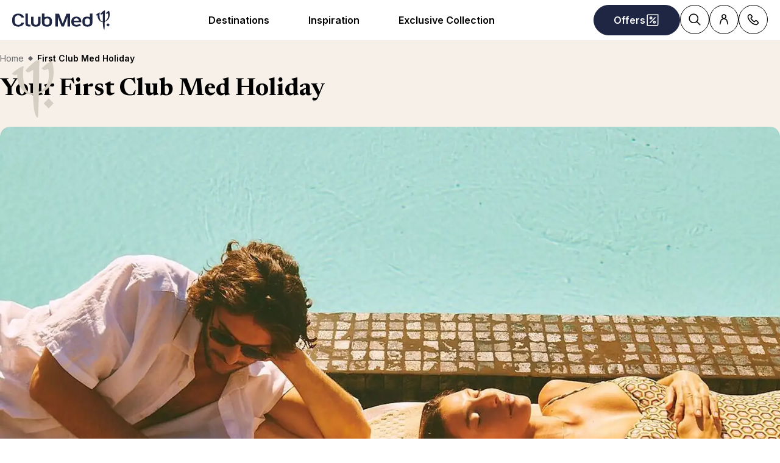

--- FILE ---
content_type: text/html; charset=utf-8
request_url: https://www.clubmed.ie/l/first-clubmed-holiday
body_size: 56012
content:
<!DOCTYPE html><html dir="ltr" lang="en-IE"><head><meta charSet="utf-8"/><meta name="viewport" content="width=device-width, initial-scale=1"/><link rel="preload" as="image" imageSrcSet="https://production.media.dcx.clubmed/?url=https%3A%2F%2Fassets.dream.clubmed%2Fpm_7531_656_656589-osg63yi9av-swhr.jpg&amp;format=webp&amp;width=300&amp;height=300&amp;quality=70 300w, https://production.media.dcx.clubmed/?url=https%3A%2F%2Fassets.dream.clubmed%2Fpm_7531_656_656589-osg63yi9av-swhr.jpg&amp;format=webp&amp;width=600&amp;height=600&amp;quality=70 600w, https://production.media.dcx.clubmed/?url=https%3A%2F%2Fassets.dream.clubmed%2Fpm_7531_656_656589-osg63yi9av-swhr.jpg&amp;format=webp&amp;width=720&amp;height=720&amp;quality=70 720w, https://production.media.dcx.clubmed/?url=https%3A%2F%2Fassets.dream.clubmed%2Fpm_7531_656_656589-osg63yi9av-swhr.jpg&amp;format=webp&amp;width=780&amp;height=500&amp;quality=70 780w, https://production.media.dcx.clubmed/?url=https%3A%2F%2Fassets.dream.clubmed%2Fpm_7531_656_656589-osg63yi9av-swhr.jpg&amp;format=webp&amp;width=1560&amp;height=1000&amp;quality=60 1560w, https://production.media.dcx.clubmed/?url=https%3A%2F%2Fassets.dream.clubmed%2Fpm_7531_656_656589-osg63yi9av-swhr.jpg&amp;format=webp&amp;width=900&amp;height=900&amp;quality=85 900w"/><link rel="preload" as="image" imageSrcSet="https://production.media.dcx.clubmed/?url=https%3A%2F%2Fassets.dream.clubmed%2Fpm_7531_656_656589-osg63yi9av-swhr.jpg&amp;format=webp&amp;width=300&amp;height=300&amp;quality=70 300w, https://production.media.dcx.clubmed/?url=https%3A%2F%2Fassets.dream.clubmed%2Fpm_7531_656_656589-osg63yi9av-swhr.jpg&amp;format=webp&amp;width=600&amp;height=600&amp;quality=70 600w, https://production.media.dcx.clubmed/?url=https%3A%2F%2Fassets.dream.clubmed%2Fpm_7531_656_656589-osg63yi9av-swhr.jpg&amp;format=webp&amp;width=720&amp;height=720&amp;quality=70 720w, https://production.media.dcx.clubmed/?url=https%3A%2F%2Fassets.dream.clubmed%2Fpm_7531_656_656589-osg63yi9av-swhr.jpg&amp;format=webp&amp;width=780&amp;height=500&amp;quality=70 780w, https://production.media.dcx.clubmed/?url=https%3A%2F%2Fassets.dream.clubmed%2Fpm_7531_656_656589-osg63yi9av-swhr.jpg&amp;format=webp&amp;width=1560&amp;height=1000&amp;quality=60 1560w, https://production.media.dcx.clubmed/?url=https%3A%2F%2Fassets.dream.clubmed%2Fpm_7531_656_656589-osg63yi9av-swhr.jpg&amp;format=webp&amp;width=900&amp;height=900&amp;quality=85 900w" imageSizes="(min-width: 640px) 55vw, 85vw"/><link rel="stylesheet" href="/assets/_next/static/css/4daf1d97094ce8d2.css" data-precedence="next"/><link rel="stylesheet" href="/assets/_next/static/css/06ef226ac521a10b.css" data-precedence="next"/><link rel="stylesheet" href="/assets/_next/static/css/af0752adf3c25b58.css" data-precedence="next"/><link rel="preload" as="script" fetchPriority="low" href="/assets/_next/static/chunks/webpack-b1f3b037e706d044.js"/><script src="/assets/_next/static/chunks/87c73c54-4950fa923201ef88.js" async=""></script><script src="/assets/_next/static/chunks/1968-50fe70cf7ba9e175.js" async=""></script><script src="/assets/_next/static/chunks/main-app-0ec40ed5af72647c.js" async=""></script><script src="/assets/_next/static/chunks/app/global-error-929fe57cf9c295e0.js" async=""></script><script src="/assets/_next/static/chunks/1637-d8f5be6e89b85b2d.js" async=""></script><script src="/assets/_next/static/chunks/7679-20ccbb29cdd2c7b0.js" async=""></script><script src="/assets/_next/static/chunks/5021-c679618502916d01.js" async=""></script><script src="/assets/_next/static/chunks/9550-27621c64824bc2ac.js" async=""></script><script src="/assets/_next/static/chunks/6699-b87defcec376c04f.js" async=""></script><script src="/assets/_next/static/chunks/1091-8c3e75a69a57f0ce.js" async=""></script><script src="/assets/_next/static/chunks/5898-7c39160e727cf5b1.js" async=""></script><script src="/assets/_next/static/chunks/9284-950aba9aed019c5c.js" async=""></script><script src="/assets/_next/static/chunks/8755-28e6b3e151498947.js" async=""></script><script src="/assets/_next/static/chunks/6665-8930fa664df2aa9a.js" async=""></script><script src="/assets/_next/static/chunks/3137-3b56745568146665.js" async=""></script><script src="/assets/_next/static/chunks/2935-5d08c71cb404b5cd.js" async=""></script><script src="/assets/_next/static/chunks/994-d3720cf05128d08d.js" async=""></script><script src="/assets/_next/static/chunks/3845-70d33a5362587bf3.js" async=""></script><script src="/assets/_next/static/chunks/app/%5Blang%5D/l/%5B...slug%5D/page-52f3a1f77b04a126.js" async=""></script><script src="/assets/_next/static/chunks/2280-1e447ff659ae64ae.js" async=""></script><script src="/assets/_next/static/chunks/9762-b9ff5c679ad2390d.js" async=""></script><script src="/assets/_next/static/chunks/5842-c0193eeb70c7fc3e.js" async=""></script><script src="/assets/_next/static/chunks/app/layout-357a78c8ee34e445.js" async=""></script><script src="/assets/_next/static/chunks/708-0731ef982dd65085.js" async=""></script><script src="/assets/_next/static/chunks/8209-5feeeda863b1604e.js" async=""></script><script src="/assets/_next/static/chunks/9006-16dc2a8d181d6c79.js" async=""></script><script src="/assets/_next/static/chunks/9188-b464b8c508f79006.js" async=""></script><script src="/assets/_next/static/chunks/4536-cc8e8ce3256db296.js" async=""></script><script src="/assets/_next/static/chunks/2075-577f90e63ec45fe2.js" async=""></script><script src="/assets/_next/static/chunks/app/%5Blang%5D/page-aa142a10ec611f2e.js" async=""></script><script src="/assets/_next/static/chunks/app/error-a37985d68a20063a.js" async=""></script><link rel="preload" href="https://fonts.googleapis.com/css2?family=Inter:wght@400;600&amp;family=Newsreader:opsz,wght@6..72,700&amp;display=swap" as="style"/><link rel="preload" href="/__ENV.js" as="script"/><link rel="preload" as="image" imageSrcSet="https://production.media.dcx.clubmed/?url=https%3A%2F%2Fassets.dream.clubmed%2Fpm_7531_663_663996-ltio5i8g02-swhr.jpg&amp;format=webp&amp;width=300&amp;height=300&amp;quality=70 300w, https://production.media.dcx.clubmed/?url=https%3A%2F%2Fassets.dream.clubmed%2Fpm_7531_663_663996-ltio5i8g02-swhr.jpg&amp;format=webp&amp;width=600&amp;height=600&amp;quality=70 600w, https://production.media.dcx.clubmed/?url=https%3A%2F%2Fassets.dream.clubmed%2Fpm_7531_663_663996-ltio5i8g02-swhr.jpg&amp;format=webp&amp;width=900&amp;height=900&amp;quality=85 900w"/><link rel="preload" as="image" imageSrcSet="https://assets.dream.clubmed/pm_7531_656_656589-osg63yi9av-swhr.jpg" imageSizes="calc(100vw - 40px)"/><link rel="preconnect" href="https://fonts.googleapis.com"/><link rel="preconnect" href="https://fonts.gstatic.com" crossorigin="anonymous"/><link rel="preconnect" href="https://production.media.dcx.clubmed/"/><link rel="icon" href="/favicon-dark.ico" media="(prefers-color-scheme: dark)"/><link rel="icon" href="/favicon-light.ico" media="(prefers-color-scheme: light)"/><link as="image" href="https://assets.dream.clubmed/pm_7531_656_656589-osg63yi9av-swhr.jpg" imageSizes="calc(100vw - 40px)" imageSrcSet="https://assets.dream.clubmed/pm_7531_656_656589-osg63yi9av-swhr.jpg" rel="preload"/><title>Your First Club Med Holiday</title><meta name="description" content="Embark on a journey of discovery on your first Club Med Holiday. Check out our useful tips and guide. "/><meta name="robots" content="max-image-preview:standard, max-snippet:-1, max-video-preview:-1"/><link rel="canonical" href="https://www.clubmed.ie/l/first-clubmed-holiday"/><meta property="og:title" content="Your First Club Med Holiday"/><meta property="og:description" content="Embark on a journey of discovery on your first Club Med Holiday. Check out our useful tips and guide. "/><meta property="og:locale" content="en_IE"/><meta property="og:site_name" content="Club Med"/><meta property="og:type" content="website"/><meta property="og:url" content="https://www.clubmed.ie/l/first-clubmed-holiday"/><meta property="og:image" content="https://assets.dream.clubmed/pm_7531_656_656589-osg63yi9av-swhr.jpg"/><meta property="og:image:alt" content="Your First Club Med Holiday"/><meta property="og:image:height" content="900"/><meta property="og:image:width" content="900"/><meta name="twitter:card" content="summary_large_image"/><meta name="twitter:title" content="Your First Club Med Holiday"/><meta name="twitter:description" content="Embark on a journey of discovery on your first Club Med Holiday. Check out our useful tips and guide. "/><meta name="twitter:image" content="https://assets.dream.clubmed/pm_7531_656_656589-osg63yi9av-swhr.jpg"/><meta name="twitter:image:alt" content="Your First Club Med Holiday"/><link rel="stylesheet" href="https://fonts.googleapis.com/css2?family=Inter:wght@400;600&amp;family=Newsreader:opsz,wght@6..72,700&amp;display=swap"/><style>:root {
--font-family-sans: Inter;
--font-family-serif: Newsreader;
}</style><script src="/assets/_next/static/chunks/polyfills-42372ed130431b0a.js" noModule=""></script></head><body><div hidden=""><!--$--><!--/$--></div><script>(self.__next_s=self.__next_s||[]).push(["/__ENV.js",{}])</script><noscript><iframe title="gtmIframe" src="https://www.googletagmanager.com/ns.html?id=GTM-K4T9XZJP" height="0" width="0" style="display:none;visibility:hidden"></iframe></noscript><noscript><iframe title="gtmIframe" src="https://www.clubmed.ie/metrics/ns.html?id=GTM-N83KGJBT" height="0" width="0" style="display:none;visibility:hidden"></iframe></noscript><div class="relative isolate z-5 sr-only !fixed flex focus-within:not-sr-only" id="skip-links"></div><div class="isolate"><div data-rht-toaster="" style="position:fixed;z-index:9999;top:16px;left:16px;right:16px;bottom:16px;pointer-events:none;inset:0;isolation:isolate"></div><header __typename="Header" id="header" class="flex items-center justify-between gap-x-8 overflow-x-clip bg-white p-8 ps-20 lg:px-20 relative isolate z-5" role="banner"><a href="/" data-tracking="{&quot;event&quot;:&quot;click_header&quot;,&quot;event_click&quot;:{&quot;detail_click&quot;:&quot;main_logo&quot;}}" class="w-120 md:w-160"><span class="sr-only">Club Med Luxury All Inclusive Resorts &amp; Holiday Packages</span><span aria-hidden="true" class="inline-block w-16 shrink-0 align-middle text-inherit text-ultramarine" data-testid="icon-ClubMed" style="aspect-ratio:5;width:100%"><svg style="rotate:0deg" viewBox="0 0 120 24"><use xlink:href="/assets/_next/static/icons/7a89086e684b49d7240c534d4d77fb43/ClubMed.svg#ClubMed"></use></svg></span></a><nav class="hidden items-center gap-x-12 px-8 lg:flex" role="navigation"><div><a aria-controls="_R_36sdbH1_" aria-haspopup="true" href="/d" id="_R_36sdb_" class="flex button button-outline button-black button-pill button-medium !border-0 cursor-pointer" data-name="ButtonAnchor">Destinations</a><div class="absolute inset-x-0 top-full bg-white px-20 py-40 hidden"><div aria-labelledby="_R_36sdb_" class="mb-24 flex columns-5 justify-center gap-x-40" data-testid="menu" id="_R_36sdbH1_"><div class="break-inside-avoid-column space-y-32 text-b3"><div><p aria-level="2" role="heading"><a class="block font-bold" data-testid="menuitem" href="/d/the-alps">The Alps</a></p><ul class="mt-20 space-y-8"><li><a data-testid="menuitem" href="/d/the-alps/france">French Alps</a></li><li><a data-testid="menuitem" href="/d/the-alps/italy">Italian Alps </a></li><li><a data-testid="menuitem" href="/d/the-alps/switzerland">Swiss Alps</a></li></ul></div><div><p aria-level="2" role="heading"><a class="block font-bold" data-testid="menuitem" href="/d/europe">Europe</a></p><ul class="mt-20 space-y-8"><li><a data-testid="menuitem" href="/d/europe/france">France</a></li><li><a data-testid="menuitem" href="/d/europe/spain">Spain</a></li><li><a data-testid="menuitem" href="/d/europe/portugal">Portugal</a></li><li><a data-testid="menuitem" href="/d/europe/sicily">Sicily</a></li><li><a data-testid="menuitem" href="/d/europe/greece">Greece</a></li><li><a data-testid="menuitem" href="/d/europe/turkey">Turkey</a></li><li><a data-testid="menuitem" href="/l/cruises">Mediterranean Cruises </a></li></ul></div></div><div class="break-inside-avoid-column space-y-32 text-b3"><div><p aria-level="2" role="heading"><a class="block font-bold" data-testid="menuitem" href="/d/the-caribbean">Caribbean</a></p><ul class="mt-20 space-y-8"><li><a data-testid="menuitem" href="/d/the-caribbean/dominican-republic">Dominican Republic</a></li><li><a data-testid="menuitem" href="/d/the-caribbean/guadeloupe">Guadeloupe </a></li><li><a data-testid="menuitem" href="/d/the-caribbean/the-bahamas">The Bahamas</a></li><li><a data-testid="menuitem" href="/d/the-caribbean/turks-and-caicos">Turks &amp; Caicos </a></li><li><a data-testid="menuitem" href="/d/the-caribbean/martinique">Martinique </a></li><li><a data-testid="menuitem" href="/l/cruises">Caribbean Cruises</a></li></ul></div><div><p aria-level="2" role="heading"><a class="block font-bold" data-testid="menuitem" href="/d/north-and-central-america">North &amp; Central America </a></p><ul class="mt-20 space-y-8"><li><a data-testid="menuitem" href="/d/north-and-central-america/mexico">Mexico</a></li><li><a data-testid="menuitem" href="/d/north-and-central-america/canada">Canada</a></li></ul></div><div><p aria-level="2" role="heading"><a class="block font-bold" data-testid="menuitem" href="/d/south-america">South America </a></p><ul class="mt-20 space-y-8"><li><a data-testid="menuitem" href="/d/south-america/brazil">Brazil</a></li></ul></div></div><div class="break-inside-avoid-column space-y-32 text-b3"><div><p aria-level="2" role="heading"><a class="block font-bold" data-testid="menuitem" href="/d/indian-ocean">Indian Ocean </a></p><ul class="mt-20 space-y-8"><li><a data-testid="menuitem" href="/d/indian-ocean/mauritius">Mauritius </a></li><li><a data-testid="menuitem" href="/d/indian-ocean/seychelles">Seychelles</a></li><li><a data-testid="menuitem" href="/d/indian-ocean/maldives">Maldives </a></li></ul></div><div><p aria-level="2" role="heading"><a class="block font-bold" data-testid="menuitem" href="/d/asia">Asia</a></p><ul class="mt-20 space-y-8"><li><a data-testid="menuitem" href="/d/asia/indonesia">Indonesia</a></li><li><a data-testid="menuitem" href="/d/asia/thailand">Thailand</a></li><li><a data-testid="menuitem" href="/d/asia/malaysia">Malaysia </a></li><li><a data-testid="menuitem" href="/d/asia/japan">Japan</a></li><li><a data-testid="menuitem" href="/d/asia/china">China</a></li></ul></div><div><p aria-level="2" role="heading"><a class="block font-bold" data-testid="menuitem" href="/d/africa">Africa</a></p><ul class="mt-20 space-y-8"><li><a data-testid="menuitem" href="/d/africa/south-africa">South Africa</a></li><li><a data-testid="menuitem" href="/d/africa/morocco">Morocco</a></li><li><a data-testid="menuitem" href="/d/africa/senegal">Senegal</a></li><li><a data-testid="menuitem" href="/d/africa/tunisia">Tunisia </a></li></ul></div></div><div class="break-inside-avoid-column space-y-32 text-b3"><div><p aria-level="2" role="heading"><a class="block font-bold" data-testid="menuitem">Popular Ski Resorts </a></p><ul class="mt-20 space-y-8"><li><a data-testid="menuitem" href="/r/val-d-isere/w">Val d&#x27;Isere</a></li><li><a data-testid="menuitem" href="/r/tignes/w">Tignes</a></li><li><a data-testid="menuitem" href="/r/les-arcs-panorama/w">Arcs Panorama</a></li><li><a data-testid="menuitem" href="/r/grand-massif-samoens-morillon/w">Grand Massif Samoens </a></li><li><a data-testid="menuitem" href="/r/alpe-d-huez/w">Alpe d&#x27;Huez</a></li><li><a data-testid="menuitem" href="/r/val-thorens-sensations/y">Val Thorens</a></li><li><a data-testid="menuitem" href="/r/la-rosiere/w">La Rosiere</a></li><li><a data-testid="menuitem" href="/r/peisey-vallandry/w">Peisey Vallandry </a></li><li><a data-testid="menuitem" href="/r/valmorel/w">Valmorel</a></li><li><a data-testid="menuitem" href="/r/serre-chevalier/w">Serre-Chavalier</a></li><li><a data-testid="menuitem" href="/r/pragelato-sestriere/w">Pragelato</a></li></ul></div></div><div class="break-inside-avoid-column space-y-32 text-b3"><div><p aria-level="2" role="heading"><a class="block font-bold" data-testid="menuitem">Popular Sun Resorts </a></p><ul class="mt-20 space-y-8"><li><a data-testid="menuitem" href="/r/magna-marbella/y">Magna Marbella</a></li><li><a data-testid="menuitem" href="/r/palmiye/y">Palmiye</a></li><li><a data-testid="menuitem" href="/r/cefalu/y">Cefalu</a></li><li><a data-testid="menuitem" href="/r/marrakech-la-palmeraie/y">Marrakech La Palmeraie</a></li><li><a data-testid="menuitem" href="/r/punta-cana/y">Punta Cana</a></li><li><a data-testid="menuitem" href="/r/cancun/y">Cancun</a></li><li><a data-testid="menuitem" href="/r/gregolimano/y">Gregolimano</a></li><li><a data-testid="menuitem" href="/r/kani/y">Kani</a></li><li><a data-testid="menuitem" href="/r/da-balaia/y">Da Balaia </a></li><li><a data-testid="menuitem" href="/r/la-palmyre-atlantique/y">La Palmiye Atlantique </a></li><li><a data-testid="menuitem" href="/r/la-plantation-d-albion-club-med/y">Plantation d&#x27;Albion</a></li></ul></div></div></div></div></div><div><a aria-controls="_R_56sdbH1_" aria-haspopup="true" href="#" id="_R_56sdb_" class="flex button button-outline button-black button-pill button-medium !border-0 cursor-default" data-name="ButtonAnchor">Inspiration </a><div class="absolute inset-x-0 top-full bg-white px-20 py-40 hidden"><div aria-labelledby="_R_56sdb_" class="mb-24 flex columns-5 justify-center gap-x-40" data-testid="menu" id="_R_56sdbH1_"><div class="break-inside-avoid-column space-y-32 text-b3"><div><p aria-level="2" role="heading"><a class="block font-bold" data-testid="menuitem" href="/l/experience">Club Med Experience </a></p><ul class="mt-20 space-y-8"><li><a data-testid="menuitem" href="/l/experience/activities">Sports &amp; Activities</a></li><li><a data-testid="menuitem" href="/l/experience/childcare">Childcare &amp; Kids Clubs</a></li><li><a data-testid="menuitem" href="/l/experience/food-and-drinks">Gourmet Cuisine &amp; Drinks</a></li><li><a data-testid="menuitem" href="/l/experience/ski-lessons-and-lift-pass">Ski Pass &amp; Lessons (Ski Resorts)</a></li></ul></div></div><div class="break-inside-avoid-column space-y-32 text-b3"><div><p aria-level="2" role="heading"><a class="block font-bold" data-testid="menuitem" href="/l/sun-holidays">Sun Holidays</a></p><ul class="mt-20 space-y-8"><li><a data-testid="menuitem" href="/l/family-holidays">Family Holidays</a></li><li><a data-testid="menuitem" href="/l/couples-holidays">Couples Holidays</a></li><li><a data-testid="menuitem" href="/l/sun-holidays/winter-sun-holidays">Winter Sun Holidays</a></li><li><a data-testid="menuitem" href="/l/all-inclusive-holidays/beach-resorts">Beach Holidays</a></li></ul></div></div><div class="break-inside-avoid-column space-y-32 text-b3"><div><p aria-level="2" role="heading"><a class="block font-bold" data-testid="menuitem" href="/l/ski-holidays">Ski Holidays</a></p><ul class="mt-20 space-y-8"><li><a data-testid="menuitem" href="/l/ski-holidays/family-skiing">Family Ski Holidays</a></li><li><a data-testid="menuitem" href="/l/ski-holidays/group-ski-holidays">Group Ski Holidays</a></li><li><a data-testid="menuitem" href="/l/ski-holiday/snow-guarantee">Snow Guarantee</a></li></ul></div></div><div class="break-inside-avoid-column space-y-32 text-b3"><div><p aria-level="2" role="heading"><a class="block font-bold" data-testid="menuitem">All-Inclusive by Club Med</a></p><ul class="mt-20 space-y-8"><li><a data-testid="menuitem" href="/l/all-inclusive-holidays">All-Inclusive Holidays</a></li><li><a data-testid="menuitem" href="/l/all-inclusive-holidays/ski-resorts">All-Inclusive Ski Holidays</a></li></ul></div><div><p aria-level="2" role="heading"><a class="block font-bold" data-testid="menuitem" href="/l/blog">Club Med Blog</a></p><ul class="mt-20 space-y-8"><li><a data-testid="menuitem" href="/l/blog/best-beaches-in-greece">Best beaches in Greece</a></li><li><a data-testid="menuitem" href="/l/blog/family-safari-holidays">Family Safari Holidays</a></li><li><a data-testid="menuitem" href="/l/blog/best-weather-for-portugal">Best Weather for Portugal</a></li><li><a data-testid="menuitem" href="/l/blog/greece-beach-holidays-for-watersports">Greece beach holidays &amp; watersports</a></li></ul></div></div></div></div></div><div><a aria-controls="_R_76sdbH1_" aria-haspopup="true" href="/l/exclusive-collection" id="_R_76sdb_" class="flex button button-outline button-black button-pill button-medium !border-0 cursor-pointer" data-name="ButtonAnchor">Exclusive Collection </a><div class="absolute inset-x-0 top-full bg-white px-20 py-40 hidden"><div aria-labelledby="_R_76sdb_" class="mb-24 flex columns-5 justify-center gap-x-40" data-testid="menu" id="_R_76sdbH1_"><div class="break-inside-avoid-column space-y-32 text-b3"><div><p aria-level="2" role="heading"><a class="block font-bold" data-testid="menuitem" href="/l/exclusive-collection/villas-and-chalets">Exclusive Collection Chalets </a></p><ul class="mt-20 space-y-8"><li><a data-testid="menuitem" href="/r/the-valmorel-chalet-apartments/w">Valmorel Chalets - France</a></li><li><a data-testid="menuitem" href="/r/the-grand-massif-samoens-morillon-chalet-apartments/w">Grand Massif Chalets - France</a></li></ul></div><div><p aria-level="2" role="heading"><a class="block font-bold" data-testid="menuitem" href="/l/exclusive-collection/villas-and-chalets">Exclusive Collection Villas</a></p><ul class="mt-20 space-y-8"><li><a data-testid="menuitem" href="/r/the-finolhu-villas/y">Finolhu Villas - Maldives</a></li><li><a data-testid="menuitem" href="/r/the-albion-villas/y">Albion Villas - Mauritius</a></li></ul></div></div><div class="break-inside-avoid-column space-y-32 text-b3"><div><p aria-level="2" role="heading"><a class="block font-bold" data-testid="menuitem" href="/l/exclusive-collection/resorts">Exclusive Collection Resorts </a></p><ul class="mt-20 space-y-8"><li><a data-testid="menuitem" href="/r/val-d-isere/w">Val d&#x27;Isere - France</a></li><li><a data-testid="menuitem" href="/r/seychelles/y">Seychelles - Republic of Seychelles</a></li><li><a data-testid="menuitem" href="/r/miches-playa-esmeralda/y">Miches - Dominican Republic</a></li><li><a data-testid="menuitem" href="/r/cefalu/y">Cefalu - Sicily</a></li><li><a data-testid="menuitem" href="/r/la-plantation-d-albion-club-med/y">La Plantation d&#x27;Albion - Mauritius</a></li></ul></div></div><div class="break-inside-avoid-column space-y-32 text-b3"><div><p aria-level="2" role="heading"><a class="block font-bold" data-testid="menuitem" href="/l/exclusive-collection/spaces">Exclusive Collection Space</a></p><ul class="mt-20 space-y-8"><li><a data-testid="menuitem" href="/r/les-arcs-panorama/w">Les Arcs Panorama - France</a></li><li><a data-testid="menuitem" href="/r/tignes/w">Tignes - France</a></li><li><a data-testid="menuitem" href="/r/la-rosiere/w">La Rosiere - France</a></li><li><a data-testid="menuitem" href="/r/valmorel/w">Valmorel - France</a></li><li><a data-testid="menuitem" href="/r/quebec-charlevoix/w">Quebec Charlevoix - Canada</a></li><li><a data-testid="menuitem" href="/r/cancun/y">Cancun - Mexico</a></li><li><a data-testid="menuitem" href="/r/punta-cana/y">Punta Cana - Dominican Republic</a></li><li><a data-testid="menuitem" href="/r/kani/y">Kani - Maldives</a></li><li><a data-testid="menuitem" href="/r/marrakech-la-palmeraie/y">Marrakech La Palmeraie - Morocco</a></li><li><a data-testid="menuitem" href="/r/rio-das-pedras/y">Rio Das Pedras - Brazil</a></li></ul></div></div></div></div></div></nav><div class="flex gap-x-8"><div class="relative inline-block"><a href="/o" class="flex button button-solid button-ultramarine button-circle button-medium md:button-pill" data-name="ButtonAnchor"><span class="sr-only md:not-sr-only">Offers</span><span aria-hidden="true" class="inline-block w-16 shrink-0 align-middle text-inherit" data-testid="icon-SpecialOffersPercent" style="aspect-ratio:1;width:24px"><svg style="rotate:0deg" viewBox="0 0 30 30"><use xlink:href="/assets/_next/static/icons/e211b987e9475dde61c1d162e7b5d1f5/SpecialOffersPercent.svg#SpecialOffersPercent"></use></svg></span></a></div><a href="/s" class="flex button button-outline button-black button-circle button-medium hidden lg:flex" data-name="ButtonAnchor"><span class="sr-only">Search</span><span aria-hidden="true" class="inline-block w-16 shrink-0 align-middle text-inherit" data-testid="icon-Search" style="aspect-ratio:1;width:24px"><svg style="rotate:0deg" viewBox="0 0 30 30"><use xlink:href="/assets/_next/static/icons/87aba045b26292add05db1238f709b4c/Search.svg#Search"></use></svg></span></a><div><button type="button" aria-label="Account" class="flex button button-outline button-black button-circle button-medium" data-name="Button"><span aria-hidden="true" class="inline-block w-16 shrink-0 align-middle text-inherit" data-testid="icon-PeopleSingle" style="aspect-ratio:1;width:24px"><svg style="rotate:0deg" viewBox="0 0 30 30"><use xlink:href="/assets/_next/static/icons/316e5cba044bb950c85c70ed3558d6d0/PeopleSingle.svg#PeopleSingle"></use></svg></span></button><div aria-hidden="true" class="fixed inset-x-0 bottom-0 top-[--main-mobile-top-offset] z-1 overflow-y-auto border border-lightGrey bg-white transition-transform/opacity duration-500 transition-discrete md:absolute md:inset-x-auto md:bottom-auto md:end-20 md:top-80 md:w-420 md:rounded-16 p-20 pointer-events-none -translate-x-full opacity-0" inert=""><div class="mb-12 font-serif text-h5" aria-level="4" role="heading">Let’s connect!</div><p class="mb-20 text-b4">By file number or your email adress: manage all your stays, confirm your travel options and projects by logging into your Customer Account.</p><a href="https://accounts.clubmed.com/authorize?client_id=5633b99b-b908-4d59-8249-0ec73e734714&amp;redirect_uri=https%3A%2F%2Fwww.clubmed.fr%2F_graphql%2Fsignin-redirect&amp;response_type=code&amp;state=N4IgFg9gtgpg%2BgVwE4EsQC5wBcsAcDO6A9EQO7kB0AxgDYIBGsAJhSjESADQhIxMq8qWRKgzY8hEuVLU6jPq3YBDKlQgIAdli4hcvAG4p1%2BEWkxgcBYmUq0GzRRwC%2BQA&amp;scope=openid+profile+email+clubmed&amp;locale=en-IE" class="flex button button-solid button-saffron button-pill button-medium mb-40 ms-auto w-fit" data-name="ButtonAnchor">Sign in</a><div class="text-b4 font-semibold"><p>New to Club Med?</p><a href="https://accounts.clubmed.com/createAccount?client_id=5633b99b-b908-4d59-8249-0ec73e734714&amp;redirect_uri=https%3A%2F%2Fwww.clubmed.fr%2F_graphql%2Fsignin-redirect&amp;response_type=code&amp;state=N4IgFg9gtgpg%2BgVwE4EsQC5wBcsAcDO6A9EQO7kB0AxgDYIBGsAJhSjESADQhIxMq8qWRKgzY8hEuVLU6jPq3YBDKlQgIAdli4hcvAG4p1%2BEWkxgcBYmUq0GzRRwC%2BQA&amp;scope=openid+profile+email+clubmed&amp;locale=en-IE" class="link-container decoration-none cursor-pointer text-inherit" data-name="Link"><span class="link-underline">C</span><span class="hoverable link-underline transition-bg-size duration-1000">reate your account</span></a></div></div></div><div><button type="button" aria-label="Contact" class="flex button button-outline button-black button-circle button-medium" data-name="Button"><span aria-hidden="true" class="inline-block w-16 shrink-0 align-middle text-inherit" data-testid="icon-Phone" style="aspect-ratio:1;width:24px"><svg style="rotate:0deg" viewBox="0 0 30 30"><use xlink:href="/assets/_next/static/icons/043804a25b504677070f4df38856103b/Phone.svg#Phone"></use></svg></span></button><div aria-hidden="true" class="fixed inset-x-0 bottom-0 top-[--main-mobile-top-offset] z-1 overflow-y-auto border border-lightGrey bg-white transition-transform/opacity duration-500 transition-discrete md:absolute md:inset-x-auto md:bottom-auto md:end-20 md:top-80 md:w-420 md:rounded-16 p-20 pointer-events-none -translate-x-full opacity-0" inert=""><div class="mb-12 font-serif text-h5" aria-level="4" role="heading">Need help?</div><p class="mb-8 text-b4 font-semibold">Contact our dedicated Travel Advisors</p><a class="mb-20 flex gap-12" data-name="contactCard" data-tracking="{&quot;event&quot;:&quot;click_header&quot;,&quot;event_click&quot;:{&quot;detail_click&quot;:&quot;click_to_call&quot;,&quot;url_redirect&quot;:&quot;tel:1800800922&quot;}}" href="tel:1800800922" rel="noreferrer" target="_self"><span class="inline-flex aspect-square shrink-0 items-center justify-center overflow-hidden rounded-full border size-48 bg-transparent border-black text-black" data-name="Chip"><span aria-hidden="true" class="inline-block w-16 shrink-0 align-middle text-inherit" data-testid="icon-Phone" style="aspect-ratio:1;width:24px"><svg style="rotate:0deg" viewBox="0 0 30 30"><use xlink:href="/assets/_next/static/icons/043804a25b504677070f4df38856103b/Phone.svg#Phone"></use></svg></span></span><div class="space-y-8 font-sans"><p class="text-b3 font-semibold underline">1 800 800 922</p><div class="text-b4 prose"><p>Monday - Friday: 9am - 6pm<br>Saturday: 9am - 5pm<br>Calls charged at local rates</p>
</div></div></a></div></div><div><button type="button" aria-expanded="false" class="flex button button-outline button-black button-circle button-medium lg:hidden" data-name="Button"><span class="sr-only">Open menu</span><span aria-hidden="true" class="inline-block w-16 shrink-0 align-middle text-inherit" data-testid="icon-SearchIn" style="aspect-ratio:1;width:30px"><svg style="rotate:0deg" viewBox="0 0 30 30"><use xlink:href="/assets/_next/static/icons/182aff7a7414bec7aa111700bc03d33e/SearchIn.svg#SearchIn"></use></svg></span></button><div class="fixed inset-x-0 bottom-0 top-[--main-mobile-top-offset] isolate z-1 overflow-y-auto bg-white transition-transform/opacity duration-500 transition-discrete -translate-x-full opacity-0" data-name="mobile-menu"></div></div></div></header><main id="main" role="main" tabindex="-1"><section aria-labelledby="_S_2_" class="overflow-hidden bg-gradient-to-t from-white from-[5rem] to-[5rem] to-lightSand mb-40 xl:mb-80"><div class="page-container-medium relative isolate z-1 flex flex-col gap-20 pt-20 text-black"><nav aria-label="Breadcrumb" class="overflow-hidden"><ul class="scrollbar-hidden flex items-center overflow-x-auto font-sans text-b4"><li class="flex shrink-0 items-center text-middleGrey"><a href="/">Home</a><span aria-hidden="true" class="inline-block w-16 shrink-0 align-middle text-inherit mx-4" data-testid="icon-Diamond" style="aspect-ratio:1;width:14px"><svg style="rotate:0deg" viewBox="0 0 30 30"><use xlink:href="/assets/_next/static/icons/7d01a6232d26912e1455bb3eb6aaf259/Diamond.svg#Diamond"></use></svg></span></li><li aria-current="page" class="flex shrink-0 items-center font-bold text-black">First Club Med Holiday</li></ul></nav><h1 class="pt-20 font-serif text-h3 lg:text-h2" id="_S_2_">Your First Club Med Holiday</h1><span aria-hidden="true" class="inline-block w-16 shrink-0 align-middle text-inherit max-w-120 max-h-full absolute start-full hidden sm:inline-block text-white md:text-sand" data-testid="icon-Trident" style="aspect-ratio:1;width:100%"><svg style="rotate:0deg" viewBox="0 0 30 30"><use xlink:href="/assets/_next/static/icons/f6af12599ba206ab5372aff5f6e4432c/Trident.svg#Trident"></use></svg></span><img __typename="Picture" src="https://production.media.dcx.clubmed/?url=https%3A%2F%2Fassets.dream.clubmed%2Fpm_7531_656_656589-osg63yi9av-swhr.jpg&amp;format=webp&amp;width=300&amp;height=300&amp;quality=70" srcSet="https://production.media.dcx.clubmed/?url=https%3A%2F%2Fassets.dream.clubmed%2Fpm_7531_656_656589-osg63yi9av-swhr.jpg&amp;format=webp&amp;width=300&amp;height=300&amp;quality=70 300w, https://production.media.dcx.clubmed/?url=https%3A%2F%2Fassets.dream.clubmed%2Fpm_7531_656_656589-osg63yi9av-swhr.jpg&amp;format=webp&amp;width=600&amp;height=600&amp;quality=70 600w, https://production.media.dcx.clubmed/?url=https%3A%2F%2Fassets.dream.clubmed%2Fpm_7531_656_656589-osg63yi9av-swhr.jpg&amp;format=webp&amp;width=720&amp;height=720&amp;quality=70 720w, https://production.media.dcx.clubmed/?url=https%3A%2F%2Fassets.dream.clubmed%2Fpm_7531_656_656589-osg63yi9av-swhr.jpg&amp;format=webp&amp;width=780&amp;height=500&amp;quality=70 780w, https://production.media.dcx.clubmed/?url=https%3A%2F%2Fassets.dream.clubmed%2Fpm_7531_656_656589-osg63yi9av-swhr.jpg&amp;format=webp&amp;width=1560&amp;height=1000&amp;quality=60 1560w, https://production.media.dcx.clubmed/?url=https%3A%2F%2Fassets.dream.clubmed%2Fpm_7531_656_656589-osg63yi9av-swhr.jpg&amp;format=webp&amp;width=900&amp;height=900&amp;quality=85 900w" class="aspect-square overflow-hidden rounded-16 object-cover sm:hidden" alt="Your First Club Med Holiday" decoding="auto" draggable="false" loading="eager"/></div><div class="relative isolate flex h-full items-center mt-20 hidden sm:block lg:mt-40"><div class="w-full px-[--small-container-margin] overflow-hidden"><div class="gap-12 md:gap-40 auto-cols-full grid grid-flow-col !transform-none"><div aria-label="1/1" class="aspect-vertical overflow-hidden rounded-16 bg-white sm:aspect-horizontal group/carousel-item is-visible is-snapped" aria-hidden="false"><img class="pointer-events-none size-full rounded-16 object-cover opacity-40 transition-opacity group-[.is-snapped]/carousel-item:opacity-100 duration-500" sizes="(min-width: 640px) 55vw, 85vw" __typename="Picture" src="https://production.media.dcx.clubmed/?url=https%3A%2F%2Fassets.dream.clubmed%2Fpm_7531_656_656589-osg63yi9av-swhr.jpg&amp;format=webp&amp;width=300&amp;height=300&amp;quality=70" srcSet="https://production.media.dcx.clubmed/?url=https%3A%2F%2Fassets.dream.clubmed%2Fpm_7531_656_656589-osg63yi9av-swhr.jpg&amp;format=webp&amp;width=300&amp;height=300&amp;quality=70 300w, https://production.media.dcx.clubmed/?url=https%3A%2F%2Fassets.dream.clubmed%2Fpm_7531_656_656589-osg63yi9av-swhr.jpg&amp;format=webp&amp;width=600&amp;height=600&amp;quality=70 600w, https://production.media.dcx.clubmed/?url=https%3A%2F%2Fassets.dream.clubmed%2Fpm_7531_656_656589-osg63yi9av-swhr.jpg&amp;format=webp&amp;width=720&amp;height=720&amp;quality=70 720w, https://production.media.dcx.clubmed/?url=https%3A%2F%2Fassets.dream.clubmed%2Fpm_7531_656_656589-osg63yi9av-swhr.jpg&amp;format=webp&amp;width=780&amp;height=500&amp;quality=70 780w, https://production.media.dcx.clubmed/?url=https%3A%2F%2Fassets.dream.clubmed%2Fpm_7531_656_656589-osg63yi9av-swhr.jpg&amp;format=webp&amp;width=1560&amp;height=1000&amp;quality=60 1560w, https://production.media.dcx.clubmed/?url=https%3A%2F%2Fassets.dream.clubmed%2Fpm_7531_656_656589-osg63yi9av-swhr.jpg&amp;format=webp&amp;width=900&amp;height=900&amp;quality=85 900w" alt="Your First Club Med Holiday" decoding="auto" draggable="false" loading="eager"/></div></div></div></div></section><section class="page-container-xsmall mb-40 xl:mb-80 page-section"><h2 class="page-section-title mb-20">Your Guide to a Seamless Club Med Holiday</h2><div class="min-h-92 text-b3 overflow-clip transition-all duration-500" style="--height:0px"><div class="line-clamp-4" id="_S_3_"><div class="min-h-92 text-b3 prose"><p>Welcome to your essential guide for an unforgettable first holiday with Club Med! Whether you&#39;re venturing onto the slopes or soaking up the sun on the beach, this page is your go-to resource for seamless check-ins, hassle-free equipment arrangements, and a detailed insight into our top-notch restaurant facilities. Get ready to immerse yourself in the ultimate <a href="https://www.clubmed.ie/l/experience">Club Med experience</a>, where we&#39;ll walk you through every step, ensuring your debut holiday with us is nothing short of extraordinary.</p>
</div></div></div></section><section class="mb-40 xl:mb-80 flex"><div class="rounded-e-16 bg-lightSand text-black hidden w-3/10 md:block xl:w-[calc(50%-380px)]"><nav class="sticky top-0 ms-auto flex w-full max-w-380 flex-col gap-y-20 p-40"><a class="block font-serif text-h5" href="#chapter0">Your First Ski Holiday</a><a class="block font-serif text-h5 opacity-50" href="#chapter1">Your First Sun Holiday</a><span aria-hidden="true" class="inline-block w-16 shrink-0 align-middle text-inherit mt-90 self-center text-sand max-w-140" data-testid="icon-Trident" style="aspect-ratio:1;width:100%"><svg style="rotate:0deg" viewBox="0 0 30 30"><use xlink:href="/assets/_next/static/icons/f6af12599ba206ab5372aff5f6e4432c/Trident.svg#Trident"></use></svg></span></nav></div><div class="relative isolate w-full flex-1 md:max-w-7/10 xl:max-w-[calc(50%+380px)] md:ps-20 lg:ps-40 xl:ps-120"><section><h2 class="sticky top-0 z-1 flex justify-between gap-x-8 p-20 font-serif text-h5 transition-colors duration-300 md:static md:bg-transparent md:p-0 md:text-h2 bg-lightSand text-black" id="chapter0"><a class="flex-1" href="#chapter0"><span class="md:hidden">1<!-- --> - </span>Your First Ski Holiday</a><a class="md:hidden" href="#chapter1"><span aria-hidden="true" class="inline-block w-16 shrink-0 align-middle text-inherit" data-testid="icon-ArrowTail" style="aspect-ratio:1;width:24px"><svg style="rotate:90deg" viewBox="0 0 30 30"><use xlink:href="/assets/_next/static/icons/b3243c535e8dd2dbcfb3a4293768f512/ArrowTail.svg#ArrowTail"></use></svg></span></a></h2><div class="space-y-40 md:space-y-80 px-20 py-40 md:pb-100 md:ps-0"><article __typename="Paragraph" id="36cfa8e5-802c-4894-a783-851bc09b5415" class="max-w-780 @container/paragraph"><div class="@xl/paragraph:grid-cols-2 grid grid-cols-1 gap-20"><div class=""><picture><source __typename="PictureSource" srcSet="https://production.media.dcx.clubmed/?url=https%3A%2F%2Fassets.dream.clubmed%2Fpm_7531_656_656595-w6eat9ajry-swhr.jpg&amp;format=webp&amp;width=350&amp;height=220&amp;quality=85 1x, https://production.media.dcx.clubmed/?url=https%3A%2F%2Fassets.dream.clubmed%2Fpm_7531_656_656595-w6eat9ajry-swhr.jpg&amp;format=webp&amp;width=700&amp;height=440&amp;quality=50 2x" media="(max-width: 600px)"/><source __typename="PictureSource" srcSet="https://production.media.dcx.clubmed/?url=https%3A%2F%2Fassets.dream.clubmed%2Fpm_7531_656_656595-w6eat9ajry-swhr.jpg&amp;format=webp&amp;width=380&amp;height=240&amp;quality=85 1x, https://production.media.dcx.clubmed/?url=https%3A%2F%2Fassets.dream.clubmed%2Fpm_7531_656_656595-w6eat9ajry-swhr.jpg&amp;format=webp&amp;width=760&amp;height=480&amp;quality=50 2x" media=""/><img __typename="ParagraphPicture" src="https://production.media.dcx.clubmed/?url=https%3A%2F%2Fassets.dream.clubmed%2Fpm_7531_656_656595-w6eat9ajry-swhr.jpg&amp;format=webp&amp;width=380&amp;height=240&amp;quality=85" class="aspect-horizontal rounded-16 object-cover w-full" alt="Club Med Snow Guide " decoding="async" loading="lazy"/></picture></div><div class="space-y-12"><hgroup><h3 class="text-b2 font-semibold" id="36cfa8e5-802c-4894-a783-851bc09b5415-heading">Head to the mountains with peace of mind</h3></hgroup><div class="text-b3 overflow-clip transition-all duration-500" style="--height:0px"><div class="line-clamp-7" id="_S_4_"><div class="text-b3 prose"><p>Curious about what awaits you on your first day in the mountains? Our expert team is here to provide valuable advice on how you can best prepare for your arrival. Count on us to help you make the most of your first day and create unforgettable memories in the breathtaking alpine setting.</p>
<p><a href="https://assets.dream.clubmed/pm_7531_682_682450-vq1inu4pg3.pdf">Download the Club Med Snow Guide</a></p>
</div></div></div></div></div></article><article __typename="Paragraph" id="46e8429c-688a-421c-a3f6-bd9f90990932" class="max-w-780 @container/paragraph"><div class="@xl/paragraph:grid-cols-2 grid grid-cols-1 gap-20"><div class="@xl/paragraph:order-last"><picture><source __typename="PictureSource" srcSet="https://production.media.dcx.clubmed/?url=https%3A%2F%2Fassets.dream.clubmed%2Fpm_7531_656_656583-k1kkpy4oy1-swhr.jpg&amp;format=webp&amp;width=350&amp;height=220&amp;quality=85 1x, https://production.media.dcx.clubmed/?url=https%3A%2F%2Fassets.dream.clubmed%2Fpm_7531_656_656583-k1kkpy4oy1-swhr.jpg&amp;format=webp&amp;width=700&amp;height=440&amp;quality=50 2x" media="(max-width: 600px)"/><source __typename="PictureSource" srcSet="https://production.media.dcx.clubmed/?url=https%3A%2F%2Fassets.dream.clubmed%2Fpm_7531_656_656583-k1kkpy4oy1-swhr.jpg&amp;format=webp&amp;width=380&amp;height=240&amp;quality=85 1x, https://production.media.dcx.clubmed/?url=https%3A%2F%2Fassets.dream.clubmed%2Fpm_7531_656_656583-k1kkpy4oy1-swhr.jpg&amp;format=webp&amp;width=760&amp;height=480&amp;quality=50 2x" media=""/><img __typename="ParagraphPicture" src="https://production.media.dcx.clubmed/?url=https%3A%2F%2Fassets.dream.clubmed%2Fpm_7531_656_656583-k1kkpy4oy1-swhr.jpg&amp;format=webp&amp;width=380&amp;height=240&amp;quality=85" class="aspect-horizontal rounded-16 object-cover w-full" alt="Your Club Med Arrival" decoding="async" loading="lazy"/></picture></div><div class="space-y-12"><hgroup><h3 class="text-b2 font-semibold" id="46e8429c-688a-421c-a3f6-bd9f90990932-heading">Your arrival</h3></hgroup><div class="text-b3 overflow-clip transition-all duration-500" style="--height:0px"><div class="line-clamp-7" id="_S_5_"><div class="text-b3 prose"><p>At Club Med, Sundays are the main arrival days, designed to minimize wait times upon your arrival. If you&#39;ve booked without transport, we&#39;ll arrange your transfer from the nearest station or airport to the Resort.* Upon arriving from 3 pm, our cheerful G.O® team welcomes you. Early arrivals can enjoy lunch.* Your ski pass activates the day after arrival, and at the Resort reception, collect everything you need: ski pass and Club Med wristband/Pass* for room access, ski lockers, and payments. Prepare for check-in with Easy Arrival forms via your account or the My Club App before arrival.</p>
<p>*<em>Services and additional costs may vary depending on the specific Resort</em></p>
</div></div></div></div></div></article><article __typename="Paragraph" id="13a42935-c9bf-49f8-b20d-6441de933d7f" class="max-w-780 @container/paragraph"><div class="@xl/paragraph:grid-cols-2 grid grid-cols-1 gap-20"><div class=""><picture><source __typename="PictureSource" srcSet="https://production.media.dcx.clubmed/?url=https%3A%2F%2Fassets.dream.clubmed%2Fpm_7531_656_656586-47vxw6eetr-swhr.jpg&amp;format=webp&amp;width=350&amp;height=220&amp;quality=85 1x, https://production.media.dcx.clubmed/?url=https%3A%2F%2Fassets.dream.clubmed%2Fpm_7531_656_656586-47vxw6eetr-swhr.jpg&amp;format=webp&amp;width=700&amp;height=440&amp;quality=50 2x" media="(max-width: 600px)"/><source __typename="PictureSource" srcSet="https://production.media.dcx.clubmed/?url=https%3A%2F%2Fassets.dream.clubmed%2Fpm_7531_656_656586-47vxw6eetr-swhr.jpg&amp;format=webp&amp;width=380&amp;height=240&amp;quality=85 1x, https://production.media.dcx.clubmed/?url=https%3A%2F%2Fassets.dream.clubmed%2Fpm_7531_656_656586-47vxw6eetr-swhr.jpg&amp;format=webp&amp;width=760&amp;height=480&amp;quality=50 2x" media=""/><img __typename="ParagraphPicture" src="https://production.media.dcx.clubmed/?url=https%3A%2F%2Fassets.dream.clubmed%2Fpm_7531_656_656586-47vxw6eetr-swhr.jpg&amp;format=webp&amp;width=380&amp;height=240&amp;quality=85" class="aspect-horizontal rounded-16 object-cover w-full" alt="Additional services in the resort" decoding="async" loading="lazy"/></picture></div><div class="space-y-12"><hgroup><h3 class="text-b2 font-semibold" id="13a42935-c9bf-49f8-b20d-6441de933d7f-heading">Additional services in the resort</h3></hgroup><div class="text-b3 overflow-clip transition-all duration-500" style="--height:0px"><div class="line-clamp-7" id="_S_6_"><div class="text-b3 prose"><p>Prepare for an exhilarating Club Med experience filled with memorable moments:</p>
<p>Enjoy the convivial Aperitif after your morning on the slopes, offering snacks to recharge. Indulge in the lively pre-dinner Aperitif with live bands or captivating entertainment. Embrace themed dress nights via the <a href="https://apps.apple.com/ie/app/my-club-med/id1666945596">Club Med App</a> for added fun. Be amazed by dazzling Club Med shows and your kids&#39; performances. Dance into the night at lively parties.</p>
<p>Savor the <a href="https://www.clubmed.ie/l/experience/food-and-drinks">all-inclusive dining</a> experience, from varied buffets to elegant table service and The Gourmet Lounge&#39;s charm. The Resort bar offers a wide drink selection and treats throughout the day. Access premium rental gear and expert advice at the Club Med Ski Pro Shop® conveniently located within the Resort, ensuring a seamless start to your skiing adventure if you&#39;ve used our Easy Arrival service.</p>
</div></div></div></div></div></article><section><h3 class="mb-20 font-serif text-h4 lg:mb-32 lg:text-h3" id="_S_9_">Our recommended resorts</h3><div class="slider-container-gutters -mx-20 mb-40 overflow-hidden [--slider-item-w:theme(width.360)] md:ms-0 md:[--slider-body-ps:0px] scrollbar-x-m-gutters md:[--scrollbar-x-margin-start:0px] group/slider slider isolate @container/slider"><div class="relative isolate"><div class="pe-[--slider-body-pe] ps-[--slider-body-ps] overflow-hidden"><div class="auto-cols-[--slider-auto-cols] gap-[--slider-item-gap] grid grid-flow-col !transform-none"><div class="aspect-horizontal group relative isolate overflow-hidden rounded-16 group/carousel-item is-visible is-snapped" data-name="Frame" __typename="ProductFrameItem" aria-hidden="false"><img src="https://production.media.dcx.clubmed/?url=https%3A%2F%2Fassets.dream.clubmed%2Fpm_7531_332_332137-3vi2e5wrj7-swhr.jpg&amp;format=webp&amp;width=360&amp;height=228&amp;quality=70" srcSet="https://production.media.dcx.clubmed/?url=https%3A%2F%2Fassets.dream.clubmed%2Fpm_7531_332_332137-3vi2e5wrj7-swhr.jpg&amp;format=webp&amp;width=360&amp;height=228&amp;quality=70 1x, https://production.media.dcx.clubmed/?url=https%3A%2F%2Fassets.dream.clubmed%2Fpm_7531_332_332137-3vi2e5wrj7-swhr.jpg&amp;format=webp&amp;width=720&amp;height=456&amp;quality=60 2x" class="h-full w-full object-cover" alt="" decoding="async" draggable="false" loading="lazy"/><div class="pointer-events-none absolute inset-0 flex flex-col overflow-auto rounded-16 bg-gradient-to-b from-transparent via-transparent to-black/40"><div class="pointer-events-auto flex w-full gap-x-8 px-12 pb-12 sm:px-24 sm:pb-24 h-full items-end text-white flex-col items-center justify-end text-center"><a data-tracking="{&quot;event&quot;:&quot;click_product_showcase&quot;,&quot;event_click&quot;:{&quot;detail_click&quot;:&quot;resort_thumbnails&quot;,&quot;resort_code&quot;:&quot;PRAC_WINTER&quot;,&quot;resort_type&quot;:&quot;Village&quot;}}" class="flex flex-col justify-center before:absolute before:inset-0 before:block" href="/r/pragelato-sestriere/w"><h4 class="text-b2 font-semibold" id="PRAC_WINTER-heading">Pragelato Sestriere</h4><div class="text-b3 prose"><p>Italy</p>
</div></a><p __typename="SeasonTag" class="box-border inline-flex items-center justify-center gap-x-4 rounded-pill border align-middle font-sans text-b4 px-16 py-6 border-black bg-white font-semibold text-black mt-4 self-center text-b5" data-name="Tag" title="Winter"><span class="">Winter</span></p></div></div></div><div class="aspect-horizontal group relative isolate overflow-hidden rounded-16 group/carousel-item" data-name="Frame" __typename="ProductFrameItem" aria-hidden="true" inert=""><img src="https://production.media.dcx.clubmed/?url=https%3A%2F%2Fassets.dream.clubmed%2Fpm_7531_79_79834-eiyi08p6rh-swhr.jpg&amp;format=webp&amp;width=360&amp;height=228&amp;quality=70" srcSet="https://production.media.dcx.clubmed/?url=https%3A%2F%2Fassets.dream.clubmed%2Fpm_7531_79_79834-eiyi08p6rh-swhr.jpg&amp;format=webp&amp;width=360&amp;height=228&amp;quality=70 1x, https://production.media.dcx.clubmed/?url=https%3A%2F%2Fassets.dream.clubmed%2Fpm_7531_79_79834-eiyi08p6rh-swhr.jpg&amp;format=webp&amp;width=720&amp;height=456&amp;quality=60 2x" class="h-full w-full object-cover" alt="" decoding="async" draggable="false" loading="lazy"/><div class="pointer-events-none absolute inset-0 flex flex-col overflow-auto rounded-16 bg-gradient-to-b from-transparent via-transparent to-black/40"><div class="pointer-events-auto flex w-full gap-x-8 px-12 pb-12 sm:px-24 sm:pb-24 h-full items-end text-white flex-col items-center justify-end text-center"><a data-tracking="{&quot;event&quot;:&quot;click_product_showcase&quot;,&quot;event_click&quot;:{&quot;detail_click&quot;:&quot;resort_thumbnails&quot;,&quot;resort_code&quot;:&quot;PLAC&quot;,&quot;resort_type&quot;:&quot;Village&quot;}}" class="flex flex-col justify-center before:absolute before:inset-0 before:block" href="/r/la-plagne-2100/y"><h4 class="text-b2 font-semibold" id="PLAC-heading">La Plagne 2100</h4><div class="text-b3 prose"><p>France</p>
</div></a></div></div></div><div class="aspect-horizontal group relative isolate overflow-hidden rounded-16 group/carousel-item" data-name="Frame" __typename="ProductFrameItem" aria-hidden="true" inert=""><img src="https://production.media.dcx.clubmed/?url=https%3A%2F%2Fassets.dream.clubmed%2Fpm_7531_503_503933-dsnro90api-swhr.jpg&amp;format=webp&amp;width=360&amp;height=228&amp;quality=70" srcSet="https://production.media.dcx.clubmed/?url=https%3A%2F%2Fassets.dream.clubmed%2Fpm_7531_503_503933-dsnro90api-swhr.jpg&amp;format=webp&amp;width=360&amp;height=228&amp;quality=70 1x, https://production.media.dcx.clubmed/?url=https%3A%2F%2Fassets.dream.clubmed%2Fpm_7531_503_503933-dsnro90api-swhr.jpg&amp;format=webp&amp;width=720&amp;height=456&amp;quality=60 2x" class="h-full w-full object-cover" alt="" decoding="async" draggable="false" loading="lazy"/><div class="pointer-events-none absolute inset-0 flex flex-col overflow-auto rounded-16 bg-gradient-to-b from-transparent via-transparent to-black/40"><div class="pointer-events-auto flex w-full gap-x-8 px-12 pb-12 sm:px-24 sm:pb-24 h-full items-end text-white flex-col items-center justify-end text-center"><a data-tracking="{&quot;event&quot;:&quot;click_product_showcase&quot;,&quot;event_click&quot;:{&quot;detail_click&quot;:&quot;resort_thumbnails&quot;,&quot;resort_code&quot;:&quot;PVAC_WINTER&quot;,&quot;resort_type&quot;:&quot;Village&quot;}}" class="flex flex-col justify-center before:absolute before:inset-0 before:block" href="/r/peisey-vallandry/w"><h4 class="text-b2 font-semibold" id="PVAC_WINTER-heading">Peisey-Vallandry</h4><div class="text-b3 prose"><p>France</p>
</div></a><p __typename="SeasonTag" class="box-border inline-flex items-center justify-center gap-x-4 rounded-pill border align-middle font-sans text-b4 px-16 py-6 border-black bg-white font-semibold text-black mt-4 self-center text-b5" data-name="Tag" title="Winter"><span class="">Winter</span></p></div></div></div><div class="aspect-horizontal group relative isolate overflow-hidden rounded-16 group/carousel-item" data-name="Frame" __typename="ProductFrameItem" aria-hidden="true" inert=""><img src="https://production.media.dcx.clubmed/?url=https%3A%2F%2Fassets.dream.clubmed%2Fpm_7531_195_195416-adug1djc7o-swhr.jpg&amp;format=webp&amp;width=360&amp;height=228&amp;quality=70" srcSet="https://production.media.dcx.clubmed/?url=https%3A%2F%2Fassets.dream.clubmed%2Fpm_7531_195_195416-adug1djc7o-swhr.jpg&amp;format=webp&amp;width=360&amp;height=228&amp;quality=70 1x, https://production.media.dcx.clubmed/?url=https%3A%2F%2Fassets.dream.clubmed%2Fpm_7531_195_195416-adug1djc7o-swhr.jpg&amp;format=webp&amp;width=720&amp;height=456&amp;quality=60 2x" class="h-full w-full object-cover" alt="" decoding="async" draggable="false" loading="lazy"/><div class="pointer-events-none absolute inset-0 flex flex-col overflow-auto rounded-16 bg-gradient-to-b from-transparent via-transparent to-black/40"><div class="pointer-events-auto flex w-full gap-x-8 px-12 pb-12 sm:px-24 sm:pb-24 h-full items-end text-white flex-col items-center justify-end text-center"><a data-tracking="{&quot;event&quot;:&quot;click_product_showcase&quot;,&quot;event_click&quot;:{&quot;detail_click&quot;:&quot;resort_thumbnails&quot;,&quot;resort_code&quot;:&quot;VMOV_WINTER&quot;,&quot;resort_type&quot;:&quot;Villa&quot;}}" class="flex flex-col justify-center before:absolute before:inset-0 before:block" href="/r/the-valmorel-chalet-apartments/w"><h4 class="text-b2 font-semibold" id="VMOV_WINTER-heading">The Valmorel Chalet-Apartments</h4><div class="text-b3 prose"><p>France</p>
</div></a><p __typename="SeasonTag" class="box-border inline-flex items-center justify-center gap-x-4 rounded-pill border align-middle font-sans text-b4 px-16 py-6 border-black bg-white font-semibold text-black mt-4 self-center text-b5" data-name="Tag" title="Winter"><span class="">Winter</span></p></div><p __typename="Tag" class="box-border inline-flex items-center justify-center gap-x-4 rounded-pill border align-middle font-sans text-b4 py-4 pe-16 ps-12 border-white bg-white font-semibold text-ultramarine absolute m-12 self-start sm:m-24" data-name="Tag" title="Exclusive Collection"><span aria-hidden="true" class="inline-block w-16 shrink-0 align-middle text-inherit" data-testid="icon-Diamond" style="aspect-ratio:1;width:1.5rem"><svg style="rotate:0deg" viewBox="0 0 30 30"><use xlink:href="/assets/_next/static/icons/7d01a6232d26912e1455bb3eb6aaf259/Diamond.svg#Diamond"></use></svg></span><span class="">Exclusive Collection</span></p></div></div><div class="aspect-horizontal group relative isolate overflow-hidden rounded-16 group/carousel-item" data-name="Frame" __typename="ProductFrameItem" aria-hidden="true" inert=""><img src="https://production.media.dcx.clubmed/?url=https%3A%2F%2Fassets.dream.clubmed%2Fpm_7531_414_414667-850yxhkoif-swhr.jpg&amp;format=webp&amp;width=360&amp;height=228&amp;quality=70" srcSet="https://production.media.dcx.clubmed/?url=https%3A%2F%2Fassets.dream.clubmed%2Fpm_7531_414_414667-850yxhkoif-swhr.jpg&amp;format=webp&amp;width=360&amp;height=228&amp;quality=70 1x, https://production.media.dcx.clubmed/?url=https%3A%2F%2Fassets.dream.clubmed%2Fpm_7531_414_414667-850yxhkoif-swhr.jpg&amp;format=webp&amp;width=720&amp;height=456&amp;quality=60 2x" class="h-full w-full object-cover" alt="" decoding="async" draggable="false" loading="lazy"/><div class="pointer-events-none absolute inset-0 flex flex-col overflow-auto rounded-16 bg-gradient-to-b from-transparent via-transparent to-black/40"><div class="pointer-events-auto flex w-full gap-x-8 px-12 pb-12 sm:px-24 sm:pb-24 h-full items-end text-white flex-col items-center justify-end text-center"><a data-tracking="{&quot;event&quot;:&quot;click_product_showcase&quot;,&quot;event_click&quot;:{&quot;detail_click&quot;:&quot;resort_thumbnails&quot;,&quot;resort_code&quot;:&quot;GMAV_WINTER&quot;,&quot;resort_type&quot;:&quot;Villa&quot;}}" class="flex flex-col justify-center before:absolute before:inset-0 before:block" href="/r/the-grand-massif-samoens-morillon-chalet-apartments/w"><h4 class="text-b2 font-semibold" id="GMAV_WINTER-heading">The Grand Massif Samoëns Morillon Chalet-Apartments</h4><div class="text-b3 prose"><p>France</p>
</div></a><p __typename="SeasonTag" class="box-border inline-flex items-center justify-center gap-x-4 rounded-pill border align-middle font-sans text-b4 px-16 py-6 border-black bg-white font-semibold text-black mt-4 self-center text-b5" data-name="Tag" title="Winter"><span class="">Winter</span></p></div><p __typename="Tag" class="box-border inline-flex items-center justify-center gap-x-4 rounded-pill border align-middle font-sans text-b4 py-4 pe-16 ps-12 border-white bg-white font-semibold text-ultramarine absolute m-12 self-start sm:m-24" data-name="Tag" title="Exclusive Collection"><span aria-hidden="true" class="inline-block w-16 shrink-0 align-middle text-inherit" data-testid="icon-Diamond" style="aspect-ratio:1;width:1.5rem"><svg style="rotate:0deg" viewBox="0 0 30 30"><use xlink:href="/assets/_next/static/icons/7d01a6232d26912e1455bb3eb6aaf259/Diamond.svg#Diamond"></use></svg></span><span class="">Exclusive Collection</span></p></div></div><div class="aspect-horizontal group relative isolate overflow-hidden rounded-16 group/carousel-item" data-name="Frame" __typename="ProductFrameItem" aria-hidden="true" inert=""><img src="https://production.media.dcx.clubmed/?url=https%3A%2F%2Fassets.dream.clubmed%2Fpm_7531_558_558425-pkwjaojykg-swhr.jpg&amp;format=webp&amp;width=360&amp;height=228&amp;quality=70" srcSet="https://production.media.dcx.clubmed/?url=https%3A%2F%2Fassets.dream.clubmed%2Fpm_7531_558_558425-pkwjaojykg-swhr.jpg&amp;format=webp&amp;width=360&amp;height=228&amp;quality=70 1x, https://production.media.dcx.clubmed/?url=https%3A%2F%2Fassets.dream.clubmed%2Fpm_7531_558_558425-pkwjaojykg-swhr.jpg&amp;format=webp&amp;width=720&amp;height=456&amp;quality=60 2x" class="h-full w-full object-cover" alt="" decoding="async" draggable="false" loading="lazy"/><div class="pointer-events-none absolute inset-0 flex flex-col overflow-auto rounded-16 bg-gradient-to-b from-transparent via-transparent to-black/40"><div class="pointer-events-auto flex w-full gap-x-8 px-12 pb-12 sm:px-24 sm:pb-24 h-full items-end text-white flex-col items-center justify-end text-center"><a data-tracking="{&quot;event&quot;:&quot;click_product_showcase&quot;,&quot;event_click&quot;:{&quot;detail_click&quot;:&quot;resort_thumbnails&quot;,&quot;resort_code&quot;:&quot;SECC_WINTER&quot;,&quot;resort_type&quot;:&quot;Village&quot;}}" class="flex flex-col justify-center before:absolute before:inset-0 before:block" href="/r/serre-chevalier/w"><h4 class="text-b2 font-semibold" id="SECC_WINTER-heading">Serre Chevalier</h4><div class="text-b3 prose"><p>France</p>
</div></a><p __typename="SeasonTag" class="box-border inline-flex items-center justify-center gap-x-4 rounded-pill border align-middle font-sans text-b4 px-16 py-6 border-black bg-white font-semibold text-black mt-4 self-center text-b5" data-name="Tag" title="Winter"><span class="">Winter</span></p></div></div></div></div></div><div class="pointer-events-none absolute inset-0 flex w-full items-center justify-between gap-x-20 px-12 @7xl/slider:[--button-size:6.25rem] transition-opacity duration-300 group-focus-within/slider:opacity-100 group-hover/slider:opacity-100 hoverable:opacity-0"><button type="button" aria-describedby="_S_9_" disabled="" class="flex button button-solid button-saffron button-circle button-small pointer-events-auto transition-opacity disabled:opacity-0" data-name="Button"><span class="sr-only">Previous</span><span aria-hidden="true" class="inline-block w-16 shrink-0 align-middle rtl:-scale-x-100 text-inherit" data-testid="icon-ArrowDefault" style="aspect-ratio:1;width:24px"><svg style="rotate:180deg" viewBox="0 0 30 30"><use xlink:href="/assets/_next/static/icons/0aa1e14d2225783a029a1ee72d74d3a3/ArrowDefault.svg#ArrowDefault"></use></svg></span></button><button type="button" aria-describedby="_S_9_" disabled="" class="flex button button-solid button-saffron button-circle button-small pointer-events-auto transition-opacity disabled:opacity-0" data-name="Button"><span class="sr-only">Next</span><span aria-hidden="true" class="inline-block w-16 shrink-0 align-middle rtl:-scale-x-100 text-inherit" data-testid="icon-ArrowDefault" style="aspect-ratio:1;width:24px"><svg style="rotate:0deg" viewBox="0 0 30 30"><use xlink:href="/assets/_next/static/icons/0aa1e14d2225783a029a1ee72d74d3a3/ArrowDefault.svg#ArrowDefault"></use></svg></span></button></div></div></div><a data-tracking="{&quot;event&quot;:&quot;click_product_showcase&quot;,&quot;event_click&quot;:{&quot;detail_click&quot;:&quot;see_all&quot;}}" href="/s" class="flex button button-outline button-black button-pill button-medium mx-auto mt-20 w-fit" data-name="ButtonAnchor">Browse all resorts</a></section></div></section><section><h2 class="sticky top-0 z-1 flex justify-between gap-x-8 p-20 font-serif text-h5 transition-colors duration-300 md:static md:bg-transparent md:p-0 md:text-h2 bg-lightSand text-black" id="chapter1"><a class="flex-1 max-md:text-black/50" href="#chapter1"><span class="md:hidden">2<!-- --> - </span>Your First Sun Holiday</a></h2><div class="space-y-40 md:space-y-80 px-20 py-40 md:pb-100 md:ps-0"><article __typename="Paragraph" id="57170a67-a86d-470f-8efd-21e9f3be0856" class="max-w-780 @container/paragraph"><div class="@xl/paragraph:grid-cols-2 grid grid-cols-1 gap-20"><div class=""><picture><source __typename="PictureSource" srcSet="https://production.media.dcx.clubmed/?url=https%3A%2F%2Fassets.dream.clubmed%2Fpm_7531_656_656598-tts4lj61wb-swhr.jpg&amp;format=webp&amp;width=350&amp;height=220&amp;quality=85 1x, https://production.media.dcx.clubmed/?url=https%3A%2F%2Fassets.dream.clubmed%2Fpm_7531_656_656598-tts4lj61wb-swhr.jpg&amp;format=webp&amp;width=700&amp;height=440&amp;quality=50 2x" media="(max-width: 600px)"/><source __typename="PictureSource" srcSet="https://production.media.dcx.clubmed/?url=https%3A%2F%2Fassets.dream.clubmed%2Fpm_7531_656_656598-tts4lj61wb-swhr.jpg&amp;format=webp&amp;width=380&amp;height=240&amp;quality=85 1x, https://production.media.dcx.clubmed/?url=https%3A%2F%2Fassets.dream.clubmed%2Fpm_7531_656_656598-tts4lj61wb-swhr.jpg&amp;format=webp&amp;width=760&amp;height=480&amp;quality=50 2x" media=""/><img __typename="ParagraphPicture" src="https://production.media.dcx.clubmed/?url=https%3A%2F%2Fassets.dream.clubmed%2Fpm_7531_656_656598-tts4lj61wb-swhr.jpg&amp;format=webp&amp;width=380&amp;height=240&amp;quality=85" class="aspect-horizontal rounded-16 object-cover w-full" alt="Head off to the sun with peace of mind" decoding="async" loading="lazy"/></picture></div><div class="space-y-12"><hgroup><h3 class="text-b2 font-semibold" id="57170a67-a86d-470f-8efd-21e9f3be0856-heading">Head off to the sun with peace of mind</h3></hgroup><div class="text-b3 overflow-clip transition-all duration-500" style="--height:0px"><div class="line-clamp-7" id="_S_a_"><div class="text-b3 prose"><p>Curious about what awaits you on your first day in the sun? Here are some tips about how you can prepare for your arrival. Count on us to help you make the most of your first day and create unforgettable memories on your sun-filled getaway.</p>
</div></div></div></div></div></article><article __typename="Paragraph" id="b92c3ae7-bbff-436e-ba1f-4e8787849f5c" class="max-w-780 @container/paragraph"><div class="@xl/paragraph:grid-cols-2 grid grid-cols-1 gap-20"><div class="@xl/paragraph:order-last"><picture><source __typename="PictureSource" srcSet="https://production.media.dcx.clubmed/?url=https%3A%2F%2Fassets.dream.clubmed%2Fpm_7531_656_656592-midgxxtndx-swhr.jpg&amp;format=webp&amp;width=350&amp;height=220&amp;quality=85 1x, https://production.media.dcx.clubmed/?url=https%3A%2F%2Fassets.dream.clubmed%2Fpm_7531_656_656592-midgxxtndx-swhr.jpg&amp;format=webp&amp;width=700&amp;height=440&amp;quality=50 2x" media="(max-width: 600px)"/><source __typename="PictureSource" srcSet="https://production.media.dcx.clubmed/?url=https%3A%2F%2Fassets.dream.clubmed%2Fpm_7531_656_656592-midgxxtndx-swhr.jpg&amp;format=webp&amp;width=380&amp;height=240&amp;quality=85 1x, https://production.media.dcx.clubmed/?url=https%3A%2F%2Fassets.dream.clubmed%2Fpm_7531_656_656592-midgxxtndx-swhr.jpg&amp;format=webp&amp;width=760&amp;height=480&amp;quality=50 2x" media=""/><img __typename="ParagraphPicture" src="https://production.media.dcx.clubmed/?url=https%3A%2F%2Fassets.dream.clubmed%2Fpm_7531_656_656592-midgxxtndx-swhr.jpg&amp;format=webp&amp;width=380&amp;height=240&amp;quality=85" class="aspect-horizontal rounded-16 object-cover w-full" alt="Club Med Arrival" decoding="async" loading="lazy"/></picture></div><div class="space-y-12"><hgroup><h3 class="text-b2 font-semibold" id="b92c3ae7-bbff-436e-ba1f-4e8787849f5c-heading">Your Arrival</h3></hgroup><div class="text-b3 overflow-clip transition-all duration-500" style="--height:0px"><div class="line-clamp-7" id="_S_b_"><div class="text-b3 prose"><p>At Club Med, the main arrival day is Sunday. This is perfect for avoiding the queues!</p>
<p>If you have booked a stay without transport, we can arrange your transfer from the nearest train station or airport to the Resort.*</p>
<p>When you arrive at the Resort from 3pm, our G.O® team will welcome you with a smile.</p>
<p>If you arrive early, lunch can be provided*.</p>
<p>At the Resort reception, you will collect your Club Med digital wristband (or Club Med Pass*) which will serve as your room key and as a means of payment for additional services. You can enter your bank details in your customer account before your stay or on arrival at the Resort so you can use your wristband throughout your stay.</p>
<p>Sign into your account or download the My Club App so you can find the Easy Arrival forms. These allow you to prepare for check-in before you arrive.</p>
<p>*<em>Services and additional costs may vary depending on the specific Resort</em></p>
</div></div></div></div></div></article><article __typename="Paragraph" id="08db1da5-7ebd-4f22-a09c-493abfb05ef5" class="max-w-780 @container/paragraph"><div class="@xl/paragraph:grid-cols-2 grid grid-cols-1 gap-20"><div class=""><picture><source __typename="PictureSource" srcSet="https://production.media.dcx.clubmed/?url=https%3A%2F%2Fassets.dream.clubmed%2Fpm_7531_656_656601-wk1bffwag4-swhr.jpg&amp;format=webp&amp;width=350&amp;height=220&amp;quality=85 1x, https://production.media.dcx.clubmed/?url=https%3A%2F%2Fassets.dream.clubmed%2Fpm_7531_656_656601-wk1bffwag4-swhr.jpg&amp;format=webp&amp;width=700&amp;height=440&amp;quality=50 2x" media="(max-width: 600px)"/><source __typename="PictureSource" srcSet="https://production.media.dcx.clubmed/?url=https%3A%2F%2Fassets.dream.clubmed%2Fpm_7531_656_656601-wk1bffwag4-swhr.jpg&amp;format=webp&amp;width=380&amp;height=240&amp;quality=85 1x, https://production.media.dcx.clubmed/?url=https%3A%2F%2Fassets.dream.clubmed%2Fpm_7531_656_656601-wk1bffwag4-swhr.jpg&amp;format=webp&amp;width=760&amp;height=480&amp;quality=50 2x" media=""/><img __typename="ParagraphPicture" src="https://production.media.dcx.clubmed/?url=https%3A%2F%2Fassets.dream.clubmed%2Fpm_7531_656_656601-wk1bffwag4-swhr.jpg&amp;format=webp&amp;width=380&amp;height=240&amp;quality=85" class="aspect-horizontal rounded-16 object-cover w-full" alt="Departure day at Club Med" decoding="async" loading="lazy"/></picture></div><div class="space-y-12"><hgroup><h3 class="text-b2 font-semibold" id="08db1da5-7ebd-4f22-a09c-493abfb05ef5-heading">Your Departure</h3></hgroup><div class="text-b3 overflow-clip transition-all duration-500" style="--height:0px"><div class="line-clamp-7" id="_S_c_"><div class="text-b3 prose"><p>Kindly note that check-out time is at 10 am, and we kindly request that you vacate your room by then.</p>
<p>Don&#39;t worry about your bags! We provide a convenient luggage room where you can securely store your belongings</p>
<p>Enhance your departure experience with our all-inclusive package, which includes a satisfying lunch before you bid farewell. We understand that time constraints may arise, so if you need to catch a flight, we are pleased to offer a convenient take-away option. Rest assured, we&#39;ve got your culinary needs covered, ensuring you leave with a delicious meal to fuel your journey.</p>
<p>*<em>Available at most of our Resorts</em></p>
</div></div></div></div></div></article><section><h3 class="mb-20 font-serif text-h4 lg:mb-32 lg:text-h3" id="_S_d_">Our favourite summer holiday destinations</h3><div class="slider-container-gutters -mx-20 mb-40 overflow-hidden [--slider-item-w:theme(width.360)] md:ms-0 md:[--slider-body-ps:0px] scrollbar-x-m-gutters md:[--scrollbar-x-margin-start:0px] group/slider slider isolate @container/slider"><div class="relative isolate"><div class="pe-[--slider-body-pe] ps-[--slider-body-ps] overflow-hidden"><div class="auto-cols-[--slider-auto-cols] gap-[--slider-item-gap] grid grid-flow-col !transform-none"><div class="aspect-horizontal group relative isolate overflow-hidden rounded-16 group/carousel-item is-visible is-snapped" data-name="Frame" __typename="ProductFrameItem" aria-hidden="false"><img src="https://production.media.dcx.clubmed/?url=https%3A%2F%2Fassets.dream.clubmed%2Fpm_7531_339_339814-dcq33oc619-swhr.jpg&amp;format=webp&amp;width=360&amp;height=228&amp;quality=70" srcSet="https://production.media.dcx.clubmed/?url=https%3A%2F%2Fassets.dream.clubmed%2Fpm_7531_339_339814-dcq33oc619-swhr.jpg&amp;format=webp&amp;width=360&amp;height=228&amp;quality=70 1x, https://production.media.dcx.clubmed/?url=https%3A%2F%2Fassets.dream.clubmed%2Fpm_7531_339_339814-dcq33oc619-swhr.jpg&amp;format=webp&amp;width=720&amp;height=456&amp;quality=60 2x" class="h-full w-full object-cover" alt="" decoding="async" draggable="false" loading="lazy"/><div class="pointer-events-none absolute inset-0 flex flex-col overflow-auto rounded-16 bg-gradient-to-b from-transparent via-transparent to-black/40"><div class="pointer-events-auto flex w-full gap-x-8 px-12 pb-12 sm:px-24 sm:pb-24 h-full items-end text-white flex-col items-center justify-end text-center"><a data-tracking="{&quot;event&quot;:&quot;click_product_showcase&quot;,&quot;event_click&quot;:{&quot;detail_click&quot;:&quot;resort_thumbnails&quot;,&quot;resort_code&quot;:&quot;ALBC&quot;,&quot;resort_type&quot;:&quot;Village&quot;}}" class="flex flex-col justify-center before:absolute before:inset-0 before:block" href="/r/la-plantation-d-albion-club-med/y"><h4 class="text-b2 font-semibold" id="ALBC-heading">La Plantation d&#x27;Albion Club Med</h4><div class="text-b3 prose"><p>Mauritius</p>
</div></a></div><p __typename="Tag" class="box-border inline-flex items-center justify-center gap-x-4 rounded-pill border align-middle font-sans text-b4 py-4 pe-16 ps-12 border-white bg-white font-semibold text-ultramarine absolute m-12 self-start sm:m-24" data-name="Tag" title="Exclusive Collection"><span aria-hidden="true" class="inline-block w-16 shrink-0 align-middle text-inherit" data-testid="icon-Diamond" style="aspect-ratio:1;width:1.5rem"><svg style="rotate:0deg" viewBox="0 0 30 30"><use xlink:href="/assets/_next/static/icons/7d01a6232d26912e1455bb3eb6aaf259/Diamond.svg#Diamond"></use></svg></span><span class="">Exclusive Collection</span></p></div></div><div class="aspect-horizontal group relative isolate overflow-hidden rounded-16 group/carousel-item" data-name="Frame" __typename="ProductFrameItem" aria-hidden="true" inert=""><img src="https://production.media.dcx.clubmed/?url=https%3A%2F%2Fassets.dream.clubmed%2Fpm_7531_372_372983-n2my4f1emw-swhr.jpg&amp;format=webp&amp;width=360&amp;height=228&amp;quality=70" srcSet="https://production.media.dcx.clubmed/?url=https%3A%2F%2Fassets.dream.clubmed%2Fpm_7531_372_372983-n2my4f1emw-swhr.jpg&amp;format=webp&amp;width=360&amp;height=228&amp;quality=70 1x, https://production.media.dcx.clubmed/?url=https%3A%2F%2Fassets.dream.clubmed%2Fpm_7531_372_372983-n2my4f1emw-swhr.jpg&amp;format=webp&amp;width=720&amp;height=456&amp;quality=60 2x" class="h-full w-full object-cover" alt="" decoding="async" draggable="false" loading="lazy"/><div class="pointer-events-none absolute inset-0 flex flex-col overflow-auto rounded-16 bg-gradient-to-b from-transparent via-transparent to-black/40"><div class="pointer-events-auto flex w-full gap-x-8 px-12 pb-12 sm:px-24 sm:pb-24 h-full items-end text-white flex-col items-center justify-end text-center"><a data-tracking="{&quot;event&quot;:&quot;click_product_showcase&quot;,&quot;event_click&quot;:{&quot;detail_click&quot;:&quot;resort_thumbnails&quot;,&quot;resort_code&quot;:&quot;CFAC&quot;,&quot;resort_type&quot;:&quot;Village&quot;}}" class="flex flex-col justify-center before:absolute before:inset-0 before:block" href="/r/cefalu/y"><h4 class="text-b2 font-semibold" id="CFAC-heading">Cefalù</h4><div class="text-b3 prose"><p>Italy</p>
</div></a></div><p __typename="Tag" class="box-border inline-flex items-center justify-center gap-x-4 rounded-pill border align-middle font-sans text-b4 py-4 pe-16 ps-12 border-white bg-white font-semibold text-ultramarine absolute m-12 self-start sm:m-24" data-name="Tag" title="Exclusive Collection"><span aria-hidden="true" class="inline-block w-16 shrink-0 align-middle text-inherit" data-testid="icon-Diamond" style="aspect-ratio:1;width:1.5rem"><svg style="rotate:0deg" viewBox="0 0 30 30"><use xlink:href="/assets/_next/static/icons/7d01a6232d26912e1455bb3eb6aaf259/Diamond.svg#Diamond"></use></svg></span><span class="">Exclusive Collection</span></p></div></div><div class="aspect-horizontal group relative isolate overflow-hidden rounded-16 group/carousel-item" data-name="Frame" __typename="ProductFrameItem" aria-hidden="true" inert=""><img src="https://production.media.dcx.clubmed/?url=https%3A%2F%2Fassets.dream.clubmed%2Fpm_7531_27_27259-g0ls3qavtv-swhr.jpg&amp;format=webp&amp;width=360&amp;height=228&amp;quality=70" srcSet="https://production.media.dcx.clubmed/?url=https%3A%2F%2Fassets.dream.clubmed%2Fpm_7531_27_27259-g0ls3qavtv-swhr.jpg&amp;format=webp&amp;width=360&amp;height=228&amp;quality=70 1x, https://production.media.dcx.clubmed/?url=https%3A%2F%2Fassets.dream.clubmed%2Fpm_7531_27_27259-g0ls3qavtv-swhr.jpg&amp;format=webp&amp;width=720&amp;height=456&amp;quality=60 2x" class="h-full w-full object-cover" alt="" decoding="async" draggable="false" loading="lazy"/><div class="pointer-events-none absolute inset-0 flex flex-col overflow-auto rounded-16 bg-gradient-to-b from-transparent via-transparent to-black/40"><div class="pointer-events-auto flex w-full gap-x-8 px-12 pb-12 sm:px-24 sm:pb-24 h-full items-end text-white flex-col items-center justify-end text-center"><a data-tracking="{&quot;event&quot;:&quot;click_product_showcase&quot;,&quot;event_click&quot;:{&quot;detail_click&quot;:&quot;resort_thumbnails&quot;,&quot;resort_code&quot;:&quot;GREC&quot;,&quot;resort_type&quot;:&quot;Village&quot;}}" class="flex flex-col justify-center before:absolute before:inset-0 before:block" href="/r/gregolimano/y"><h4 class="text-b2 font-semibold" id="GREC-heading">Gregolimano</h4><div class="text-b3 prose"><p>Greece</p>
</div></a></div></div></div><div class="aspect-horizontal group relative isolate overflow-hidden rounded-16 group/carousel-item" data-name="Frame" __typename="ProductFrameItem" aria-hidden="true" inert=""><img src="https://production.media.dcx.clubmed/?url=https%3A%2F%2Fassets.dream.clubmed%2Fpm_7531_792_792495-ox76li54l9-swhr.jpg&amp;format=webp&amp;width=360&amp;height=228&amp;quality=70" srcSet="https://production.media.dcx.clubmed/?url=https%3A%2F%2Fassets.dream.clubmed%2Fpm_7531_792_792495-ox76li54l9-swhr.jpg&amp;format=webp&amp;width=360&amp;height=228&amp;quality=70 1x, https://production.media.dcx.clubmed/?url=https%3A%2F%2Fassets.dream.clubmed%2Fpm_7531_792_792495-ox76li54l9-swhr.jpg&amp;format=webp&amp;width=720&amp;height=456&amp;quality=60 2x" class="h-full w-full object-cover" alt="" decoding="async" draggable="false" loading="lazy"/><div class="pointer-events-none absolute inset-0 flex flex-col overflow-auto rounded-16 bg-gradient-to-b from-transparent via-transparent to-black/40"><div class="pointer-events-auto flex w-full gap-x-8 px-12 pb-12 sm:px-24 sm:pb-24 h-full items-end text-white flex-col items-center justify-end text-center"><a data-tracking="{&quot;event&quot;:&quot;click_product_showcase&quot;,&quot;event_click&quot;:{&quot;detail_click&quot;:&quot;resort_thumbnails&quot;,&quot;resort_code&quot;:&quot;PCAC&quot;,&quot;resort_type&quot;:&quot;Village&quot;}}" class="flex flex-col justify-center before:absolute before:inset-0 before:block" href="/r/punta-cana/y"><h4 class="text-b2 font-semibold" id="PCAC-heading">Punta Cana</h4><div class="text-b3 prose"><p>Dominican Republic</p>
</div></a></div><p __typename="Tag" class="box-border inline-flex items-center justify-center gap-x-4 rounded-pill border align-middle font-sans text-b4 py-4 pe-16 ps-12 border-white bg-white font-semibold text-ultramarine absolute m-12 self-start sm:m-24" data-name="Tag" title="With Exclusive Collection Space"><span aria-hidden="true" class="inline-block w-16 shrink-0 align-middle text-inherit" data-testid="icon-Diamond" style="aspect-ratio:1;width:1.5rem"><svg style="rotate:0deg" viewBox="0 0 30 30"><use xlink:href="/assets/_next/static/icons/7d01a6232d26912e1455bb3eb6aaf259/Diamond.svg#Diamond"></use></svg></span><span class="">With Exclusive Collection Space</span></p></div></div><div class="aspect-horizontal group relative isolate overflow-hidden rounded-16 group/carousel-item" data-name="Frame" __typename="ProductFrameItem" aria-hidden="true" inert=""><img src="https://production.media.dcx.clubmed/?url=https%3A%2F%2Fassets.dream.clubmed%2Fpm_7531_199_199250-a1lquqx3f2-swhr.jpg&amp;format=webp&amp;width=360&amp;height=228&amp;quality=70" srcSet="https://production.media.dcx.clubmed/?url=https%3A%2F%2Fassets.dream.clubmed%2Fpm_7531_199_199250-a1lquqx3f2-swhr.jpg&amp;format=webp&amp;width=360&amp;height=228&amp;quality=70 1x, https://production.media.dcx.clubmed/?url=https%3A%2F%2Fassets.dream.clubmed%2Fpm_7531_199_199250-a1lquqx3f2-swhr.jpg&amp;format=webp&amp;width=720&amp;height=456&amp;quality=60 2x" class="h-full w-full object-cover" alt="" decoding="async" draggable="false" loading="lazy"/><div class="pointer-events-none absolute inset-0 flex flex-col overflow-auto rounded-16 bg-gradient-to-b from-transparent via-transparent to-black/40"><div class="pointer-events-auto flex w-full gap-x-8 px-12 pb-12 sm:px-24 sm:pb-24 h-full items-end text-white flex-col items-center justify-end text-center"><a data-tracking="{&quot;event&quot;:&quot;click_product_showcase&quot;,&quot;event_click&quot;:{&quot;detail_click&quot;:&quot;resort_thumbnails&quot;,&quot;resort_code&quot;:&quot;PALC&quot;,&quot;resort_type&quot;:&quot;Village&quot;}}" class="flex flex-col justify-center before:absolute before:inset-0 before:block" href="/r/palmiye/y"><h4 class="text-b2 font-semibold" id="PALC-heading">Palmiye</h4><div class="text-b3 prose"><p>Turkey</p>
</div></a></div></div></div><div class="aspect-horizontal group relative isolate overflow-hidden rounded-16 group/carousel-item" data-name="Frame" __typename="ProductFrameItem" aria-hidden="true" inert=""><img src="https://production.media.dcx.clubmed/?url=https%3A%2F%2Fassets.dream.clubmed%2Fpm_7531_23_23704-olx9h0udoc-swhr.jpg&amp;format=webp&amp;width=360&amp;height=228&amp;quality=70" srcSet="https://production.media.dcx.clubmed/?url=https%3A%2F%2Fassets.dream.clubmed%2Fpm_7531_23_23704-olx9h0udoc-swhr.jpg&amp;format=webp&amp;width=360&amp;height=228&amp;quality=70 1x, https://production.media.dcx.clubmed/?url=https%3A%2F%2Fassets.dream.clubmed%2Fpm_7531_23_23704-olx9h0udoc-swhr.jpg&amp;format=webp&amp;width=720&amp;height=456&amp;quality=60 2x" class="h-full w-full object-cover" alt="" decoding="async" draggable="false" loading="lazy"/><div class="pointer-events-none absolute inset-0 flex flex-col overflow-auto rounded-16 bg-gradient-to-b from-transparent via-transparent to-black/40"><div class="pointer-events-auto flex w-full gap-x-8 px-12 pb-12 sm:px-24 sm:pb-24 h-full items-end text-white flex-col items-center justify-end text-center"><a data-tracking="{&quot;event&quot;:&quot;click_product_showcase&quot;,&quot;event_click&quot;:{&quot;detail_click&quot;:&quot;resort_thumbnails&quot;,&quot;resort_code&quot;:&quot;DBAC&quot;,&quot;resort_type&quot;:&quot;Village&quot;}}" class="flex flex-col justify-center before:absolute before:inset-0 before:block" href="/r/da-balaia/y"><h4 class="text-b2 font-semibold" id="DBAC-heading">Da Balaia</h4><div class="text-b3 prose"><p>Portugal</p>
</div></a></div></div></div><div class="aspect-horizontal group relative isolate overflow-hidden rounded-16 group/carousel-item" data-name="Frame" __typename="ProductFrameItem" aria-hidden="true" inert=""><img src="https://production.media.dcx.clubmed/?url=https%3A%2F%2Fassets.dream.clubmed%2Fpm_7531_359_359653-okh0rf7c72-swhr.jpg&amp;format=webp&amp;width=360&amp;height=228&amp;quality=70" srcSet="https://production.media.dcx.clubmed/?url=https%3A%2F%2Fassets.dream.clubmed%2Fpm_7531_359_359653-okh0rf7c72-swhr.jpg&amp;format=webp&amp;width=360&amp;height=228&amp;quality=70 1x, https://production.media.dcx.clubmed/?url=https%3A%2F%2Fassets.dream.clubmed%2Fpm_7531_359_359653-okh0rf7c72-swhr.jpg&amp;format=webp&amp;width=720&amp;height=456&amp;quality=60 2x" class="h-full w-full object-cover" alt="" decoding="async" draggable="false" loading="lazy"/><div class="pointer-events-none absolute inset-0 flex flex-col overflow-auto rounded-16 bg-gradient-to-b from-transparent via-transparent to-black/40"><div class="pointer-events-auto flex w-full gap-x-8 px-12 pb-12 sm:px-24 sm:pb-24 h-full items-end text-white flex-col items-center justify-end text-center"><a data-tracking="{&quot;event&quot;:&quot;click_product_showcase&quot;,&quot;event_click&quot;:{&quot;detail_click&quot;:&quot;resort_thumbnails&quot;,&quot;resort_code&quot;:&quot;MMAC&quot;,&quot;resort_type&quot;:&quot;Village&quot;}}" class="flex flex-col justify-center before:absolute before:inset-0 before:block" href="/r/magna-marbella/y"><h4 class="text-b2 font-semibold" id="MMAC-heading">Magna Marbella</h4><div class="text-b3 prose"><p>Spain</p>
</div></a></div></div></div></div></div><div class="pointer-events-none absolute inset-0 flex w-full items-center justify-between gap-x-20 px-12 @7xl/slider:[--button-size:6.25rem] transition-opacity duration-300 group-focus-within/slider:opacity-100 group-hover/slider:opacity-100 hoverable:opacity-0"><button type="button" aria-describedby="_S_d_" disabled="" class="flex button button-solid button-saffron button-circle button-small pointer-events-auto transition-opacity disabled:opacity-0" data-name="Button"><span class="sr-only">Previous</span><span aria-hidden="true" class="inline-block w-16 shrink-0 align-middle rtl:-scale-x-100 text-inherit" data-testid="icon-ArrowDefault" style="aspect-ratio:1;width:24px"><svg style="rotate:180deg" viewBox="0 0 30 30"><use xlink:href="/assets/_next/static/icons/0aa1e14d2225783a029a1ee72d74d3a3/ArrowDefault.svg#ArrowDefault"></use></svg></span></button><button type="button" aria-describedby="_S_d_" disabled="" class="flex button button-solid button-saffron button-circle button-small pointer-events-auto transition-opacity disabled:opacity-0" data-name="Button"><span class="sr-only">Next</span><span aria-hidden="true" class="inline-block w-16 shrink-0 align-middle rtl:-scale-x-100 text-inherit" data-testid="icon-ArrowDefault" style="aspect-ratio:1;width:24px"><svg style="rotate:0deg" viewBox="0 0 30 30"><use xlink:href="/assets/_next/static/icons/0aa1e14d2225783a029a1ee72d74d3a3/ArrowDefault.svg#ArrowDefault"></use></svg></span></button></div></div></div><a data-tracking="{&quot;event&quot;:&quot;click_product_showcase&quot;,&quot;event_click&quot;:{&quot;detail_click&quot;:&quot;see_all&quot;}}" href="/s" class="flex button button-outline button-black button-pill button-medium mx-auto mt-20 w-fit" data-name="ButtonAnchor">Browse all resorts</a></section></div></section></div></section><section class="page-container-large space-y-20 my-40 xl:mt-80"><div data-name="SEOBooster"><h2 class="mb-32 font-serif text-h5">Browse More</h2><div class="text-b3 overflow-clip transition-all duration-500" style="--height:0px"><div class="line-clamp-3 sm:line-clamp-2" id="_S_7_"><a class="mb-20 me-32 inline-block text-b3" href="/l/experience">All-inclusive experience</a><a class="mb-20 me-32 inline-block text-b3" href="/l/all-inclusive-holidays/ski-resorts">All inclusive ski</a><a class="mb-20 me-32 inline-block text-b3" href="/l/ski-holidays/family-ski">Family ski holiday</a><a class="mb-20 me-32 inline-block text-b3" href="/l/ski-holidays">Ski Holidays </a><a class="mb-20 me-32 inline-block text-b3" href="/l/sun-holidays">Sun Holidays</a><a class="mb-20 me-32 inline-block text-b3" href="/l/sun-holidays/winter-sun-holidays">Winter sun holidays</a><a class="mb-20 me-32 inline-block text-b3" href="/o/winter-holiday-deals">Winter Holiday Deals</a><a class="mb-20 me-32 inline-block text-b3" href="/o/summer-holiday-deals">Summer holiday deals</a><a class="mb-20 me-32 inline-block text-b3" href="/l/cruises/all-inclusive-cruises">All-inclusive Cruises</a><a class="mb-20 me-32 inline-block text-b3" href="/l/cruises">Club Med Cruises </a><a class="mb-20 me-32 inline-block text-b3" href="/l/loyalty-programme">Loyalty Programme</a><a class="mb-20 me-32 inline-block text-b3" href="/l/ski-holiday/snow-guarantee">Snow Guarantee</a><a class="mb-20 me-32 inline-block text-b3" href="/l/referral-rewards-programme">Club Med Referral Rewards</a><a class="mb-20 me-32 inline-block text-b3" href="/l/experience/activities">Club Med Activities </a><a class="mb-20 me-32 inline-block text-b3" href="/l/experience/food-and-drinks">Club Med Dining </a><a class="mb-20 me-32 inline-block text-b3" href="/l/experience/childcare">Club Med Childcare </a><a class="mb-20 me-32 inline-block text-b3" href="/l/christmas-holidays">Club Med Christmas Holidays</a><a class="mb-20 me-32 inline-block text-b3" href="/l/happy-to-care">Happy to Care</a><a class="mb-20 me-32 inline-block text-b3" href="/l/first-clubmed-holiday">Your First Club Med Holiday</a><a class="mb-20 me-32 inline-block text-b3" href="/">Link label</a></div></div></div><div data-name="SEOBooster"><h2 class="mb-32 font-serif text-h5">Browse our Resorts</h2><div class="text-b3 overflow-clip transition-all duration-500" style="--height:0px"><div class="line-clamp-3 sm:line-clamp-2" id="_S_8_"><a class="mb-20 me-32 inline-block text-b3" href="/r/val-d-isere/w">Val d&#x27;Isere</a><a class="mb-20 me-32 inline-block text-b3" href="/r/les-arcs-panorama/w">Les Arcs Panorama</a><a class="mb-20 me-32 inline-block text-b3" href="/r/grand-massif-samoens-morillon/w">Grand Massif Samoens</a><a class="mb-20 me-32 inline-block text-b3" href="/r/tignes/w">Tignes</a><a class="mb-20 me-32 inline-block text-b3" href="/r/pragelato-sestriere/w">Pragelato</a><a class="mb-20 me-32 inline-block text-b3" href="/r/val-thorens-sensations/y">Val Thorens</a><a class="mb-20 me-32 inline-block text-b3" href="/r/alpe-d-huez/w">Alpe d&#x27;Huez</a><a class="mb-20 me-32 inline-block text-b3" href="/r/la-rosiere/w">La Rosiere</a><a class="mb-20 me-32 inline-block text-b3" href="/r/valmorel/w">Valmorel</a><a class="mb-20 me-32 inline-block text-b3" href="/r/la-plagne-2100/y">La Plagne 2100</a><a class="mb-20 me-32 inline-block text-b3" href="/r/serre-chevalier/w">Serre Chevalier</a><a class="mb-20 me-32 inline-block text-b3" href="/r/peisey-vallandry/w">Peisey-Vallandry</a><a class="mb-20 me-32 inline-block text-b3" href="/r/arcs-extreme/y">Arcs Extreme</a><a class="mb-20 me-32 inline-block text-b3" href="/r/saint-moritz-roi-soleil/y">Saint Moritz</a><a class="mb-20 me-32 inline-block text-b3" href="/r/the-grand-massif-samoens-morillon-chalet-apartments/w">Grand Massif Chalets</a><a class="mb-20 me-32 inline-block text-b3" href="/r/the-valmorel-chalet-apartments/w">Valmorel Chalets</a><a class="mb-20 me-32 inline-block text-b3" href="/r/quebec-charlevoix/w">Quebec Charlevoix</a><a class="mb-20 me-32 inline-block text-b3" href="/r/tomamu-hokkaido/w">Tomamu Hokkaido</a><a class="mb-20 me-32 inline-block text-b3" href="/r/yabuli/w">Yabuli</a><a class="mb-20 me-32 inline-block text-b3" href="/r/kiroro-peak/w">Kiroro Peak</a></div></div></div></section><!--$--><!--/$--></main><footer __typename="Footer" tabindex="-1" id="footer" role="contentinfo"><section class="page-container-large flex flex-col justify-between gap-x-80 gap-y-40 py-40 lg:flex-row lg:items-start"><div class="flex flex-wrap items-center justify-center gap-x-20 gap-y-12 lg:min-w-1/3"><h2 class="font-serif text-h5">Sign up to our newsletter</h2><a data-tracking="{&quot;event&quot;:&quot;click_contact&quot;,&quot;event_click&quot;:{&quot;detail_click&quot;:&quot;newsletter&quot;}}" href="/newsletter/s" target="_blank" class="flex button button-solid button-black button-pill button-medium w-fit" data-name="ButtonAnchor">Sign up</a></div><div class="grid grid-cols-1 gap-20 md:grid-cols-2 md:gap-y-12 lg:flex-1"><button class="group flex cursor-pointer items-center gap-x-12 text-start"><span class="flex button button-solid button-black button-circle button-medium" data-name="FakeButton"><span aria-hidden="true" class="inline-block w-16 shrink-0 align-middle text-inherit" data-testid="icon-Phone" style="aspect-ratio:1;width:24px"><svg style="rotate:0deg" viewBox="0 0 30 30"><use xlink:href="/assets/_next/static/icons/043804a25b504677070f4df38856103b/Phone.svg#Phone"></use></svg></span></span><span class="text-b5"><span class="block font-bold underline font-serif text-h5">1 800 800 922</span>Mon to Sat: 9am - 5pm</span></button></div></section><div class="relative z-3 space-y-40 bg-lightSand py-40"><section class="page-container-large grid grid-cols-1 gap-x-40 gap-y-40 md:grid-cols-2 xl:gap-x-120"><div class="@container"><div class="grid grid-cols-1 gap-32 @md:grid-cols-2"><div><button aria-controls="_R_1bqsdb_" aria-expanded="false" class="flex w-full items-center justify-between text-start text-b3 font-semibold" type="button">Club Med Universe<span aria-hidden="true" rotation="0" class="inline-block w-16 shrink-0 align-middle text-inherit @md:hidden" data-testid="icon-ArrowDefault" style="aspect-ratio:1;width:30px"><svg class="transition-all" style="rotate:90deg" viewBox="0 0 30 30"><use xlink:href="/assets/_next/static/icons/0aa1e14d2225783a029a1ee72d74d3a3/ArrowDefault.svg#ArrowDefault"></use></svg></span></button><div id="_R_1bqsdb_" role="presentation" class="overflow-hidden transition-all duration-500 @md:!h-auto" data-expanded="false" style="height:0"><div><div class="flex flex-col gap-y-8 pt-20"><a href="https://www.suppliers.clubmed.com/en/" rel="noopener noreferrer" target="_blank">Club Med Suppliers</a><a href="https://partners.clubmed.com/signin?response_type=code&amp;client_id=fd42960a-98e9-4f4d-ab93-dd86da5479ce&amp;redirect_uri=https%3A%2F%2Fauth.clubmed.com%2Fconnect%2Fpartners%2Fcallback&amp;scope=openid%20profile%20email%20clubmed&amp;state=[base64]%3D&amp;locale=en-GB" rel="noopener noreferrer" target="_blank">Club Med Agents</a><a href="https://www.clubmed.ie/l/loyalty-programme" rel="noopener noreferrer" target="_blank">Club Med Loyalty Programme</a><a href="http://sustainability.clubmed/" rel="noopener noreferrer" target="_blank">Responsible Tourism</a><a href="https://apps.apple.com/ie/app/my-club-med-resort/id1666945596" rel="noopener noreferrer" target="_blank">My Club Med App</a><a href="/l/ski-reports" rel="noopener noreferrer" target="_blank">Club Med Ski Report 2024</a><a href="https://www.clubmed.ie/l/press-hub" rel="noopener noreferrer" target="_blank">Press Hub</a></div></div></div></div></div></div><div class="space-y-32 @container md:row-span-2"><div class="space-y-20"><p class="flex items-center justify-between gap-x-8"><a class="flex-1 font-semibold" href="https://corporate.clubmed/?lang=eng" rel="noopener noreferrer" target="_blank">Club Med Corporate</a><span aria-hidden="true" class="inline-block w-16 shrink-0 align-middle rtl:-scale-x-100 text-inherit" data-testid="icon-ArrowTail" style="aspect-ratio:1;width:24px"><svg style="rotate:0deg" viewBox="0 0 30 30"><use xlink:href="/assets/_next/static/icons/b3243c535e8dd2dbcfb3a4293768f512/ArrowTail.svg#ArrowTail"></use></svg></span></p><p class="hidden text-b3 @md:block">World-class service in dream locations for groups, events, and weddings.</p></div><div class="space-y-20"><p class="flex items-center justify-between gap-x-8"><a class="flex-1 font-semibold" href="https://www.clubmedjobs.com/en" rel="noopener noreferrer" target="_blank">Club Med Jobs </a><span aria-hidden="true" class="inline-block w-16 shrink-0 align-middle rtl:-scale-x-100 text-inherit" data-testid="icon-ArrowTail" style="aspect-ratio:1;width:24px"><svg style="rotate:0deg" viewBox="0 0 30 30"><use xlink:href="/assets/_next/static/icons/b3243c535e8dd2dbcfb3a4293768f512/ArrowTail.svg#ArrowTail"></use></svg></span></p><p class="hidden text-b3 @md:block">World-class service in dream locations for groups, events, and weddings.</p></div></div><div class="space-y-40"><div><p class="mb-20 font-sans text-b3 font-semibold">Choose a website </p><button type="button" class="flex button button-solid button-black button-pill button-medium" data-name="Button">Ireland (English)<span aria-hidden="true" class="inline-block w-16 shrink-0 align-middle rtl:-scale-x-100 text-inherit" data-testid="icon-ArrowTail" style="aspect-ratio:1;width:24px"><svg style="rotate:0deg" viewBox="0 0 30 30"><use xlink:href="/assets/_next/static/icons/b3243c535e8dd2dbcfb3a4293768f512/ArrowTail.svg#ArrowTail"></use></svg></span></button></div></div></section><section class="page-container-large flex flex-col items-center gap-y-40 text-center md:gap-y-16"><div class="flex gap-x-12"><a aria-label="instagram" href="https://www.instagram.com/clubmed" target="_blank" class="flex button button-outline button-black button-circle button-medium" data-name="ButtonAnchor"><span aria-hidden="true" class="inline-block w-16 shrink-0 align-middle text-inherit" data-testid="icon-Instagram" style="aspect-ratio:1;width:24px"><svg style="rotate:0deg" viewBox="0 0 30 30"><use xlink:href="/assets/_next/static/icons/07c324379399aaab470446cc133a38d9/Instagram.svg#Instagram"></use></svg></span></a><a aria-label="facebook" href="https://www.facebook.com/clubmeduk" target="_blank" class="flex button button-outline button-black button-circle button-medium" data-name="ButtonAnchor"><span aria-hidden="true" class="inline-block w-16 shrink-0 align-middle text-inherit" data-testid="icon-Facebook" style="aspect-ratio:1;width:24px"><svg style="rotate:0deg" viewBox="0 0 30 30"><use xlink:href="/assets/_next/static/icons/4fecc975ae1c7d16c1d62885ff3664bb/Facebook.svg#Facebook"></use></svg></span></a><a aria-label="twitter" href="https://twitter.com/ClubMeduk" target="_blank" class="flex button button-outline button-black button-circle button-medium" data-name="ButtonAnchor"><span aria-hidden="true" class="inline-block w-16 shrink-0 align-middle text-inherit" data-testid="icon-Twitter" style="aspect-ratio:1;width:24px"><svg style="rotate:0deg" viewBox="0 0 30 30"><use xlink:href="/assets/_next/static/icons/4bbe723d37990f28f39cb1ebed52940e/Twitter.svg#Twitter"></use></svg></span></a><a aria-label="youtube" href="https://www.youtube.com/clubmed" target="_blank" class="flex button button-outline button-black button-circle button-medium" data-name="ButtonAnchor"><span aria-hidden="true" class="inline-block w-16 shrink-0 align-middle text-inherit" data-testid="icon-YouTube" style="aspect-ratio:1;width:24px"><svg style="rotate:0deg" viewBox="0 0 30 30"><use xlink:href="/assets/_next/static/icons/4dde28b1d824525726838088dd22cc11/YouTube.svg#YouTube"></use></svg></span></a></div><div class="flex flex-col gap-20 text-b3 md:flex-row md:flex-wrap md:justify-center"><a href="https://dream.clubmed.com/pmDdVXTad3" rel="noopener noreferrer" target="_blank">Offer Terms &amp; Conditions</a><a href="https://assets.dream.clubmed/pm_7531_653_653631-ojr3w92jq6.pdf" rel="noopener noreferrer" target="_blank">Booking Conditions</a><a href="https://assets.dream.clubmed/pm_7531_656_656421-lrkqvxohw5.pdf" rel="noopener noreferrer" target="_blank">International SOS Insurance</a><a href="https://assets.dream.clubmed/pm_7531_653_653634-fjgmc1prvq.pdf" rel="noopener noreferrer" target="_blank">Legal Information</a><button title="didomi" type="button">Cookies Consent</button></div></section></div></footer></div><div id="portal" class="relative isolate z-1"></div><script src="/assets/_next/static/chunks/webpack-b1f3b037e706d044.js" id="_R_" async=""></script><script>(self.__next_f=self.__next_f||[]).push([0])</script><script>self.__next_f.push([1,"1:\"$Sreact.fragment\"\n3:I[99630,[],\"\"]\n4:I[1380,[],\"\"]\n6:I[30887,[],\"OutletBoundary\"]\n7:\"$Sreact.suspense\"\n9:I[30887,[],\"ViewportBoundary\"]\nb:I[30887,[],\"MetadataBoundary\"]\nd:I[25325,[\"4219\",\"static/chunks/app/global-error-929fe57cf9c295e0.js\"],\"default\"]\n:HL[\"/assets/_next/static/css/4daf1d97094ce8d2.css\",\"style\"]\n:HL[\"/assets/_next/static/css/06ef226ac521a10b.css\",\"style\"]\n:HL[\"/assets/_next/static/css/af0752adf3c25b58.css\",\"style\"]\n"])</script><script>self.__next_f.push([1,"0:{\"P\":null,\"b\":\"AWriol83_6d3zVFLhg4Vu\",\"c\":[\"\",\"l\",\"first-clubmed-holiday\"],\"q\":\"\",\"i\":false,\"f\":[[[\"\",{\"children\":[[\"lang\",\"en-IE\",\"d\"],{\"children\":[\"l\",{\"children\":[[\"slug\",\"first-clubmed-holiday\",\"c\"],{\"children\":[\"__PAGE__\",{}]}]}]}]},\"$undefined\",\"$undefined\",true],[[\"$\",\"$1\",\"c\",{\"children\":[[[\"$\",\"link\",\"0\",{\"rel\":\"stylesheet\",\"href\":\"/assets/_next/static/css/4daf1d97094ce8d2.css\",\"precedence\":\"next\",\"crossOrigin\":\"$undefined\",\"nonce\":\"$undefined\"}],[\"$\",\"link\",\"1\",{\"rel\":\"stylesheet\",\"href\":\"/assets/_next/static/css/06ef226ac521a10b.css\",\"precedence\":\"next\",\"crossOrigin\":\"$undefined\",\"nonce\":\"$undefined\"}]],\"$L2\"]}],{\"children\":[[\"$\",\"$1\",\"c\",{\"children\":[null,[\"$\",\"$L3\",null,{\"parallelRouterKey\":\"children\",\"error\":\"$undefined\",\"errorStyles\":\"$undefined\",\"errorScripts\":\"$undefined\",\"template\":[\"$\",\"$L4\",null,{}],\"templateStyles\":\"$undefined\",\"templateScripts\":\"$undefined\",\"notFound\":\"$undefined\",\"forbidden\":\"$undefined\",\"unauthorized\":\"$undefined\"}]]}],{\"children\":[[\"$\",\"$1\",\"c\",{\"children\":[null,[\"$\",\"$L3\",null,{\"parallelRouterKey\":\"children\",\"error\":\"$undefined\",\"errorStyles\":\"$undefined\",\"errorScripts\":\"$undefined\",\"template\":[\"$\",\"$L4\",null,{}],\"templateStyles\":\"$undefined\",\"templateScripts\":\"$undefined\",\"notFound\":\"$undefined\",\"forbidden\":\"$undefined\",\"unauthorized\":\"$undefined\"}]]}],{\"children\":[[\"$\",\"$1\",\"c\",{\"children\":[null,[\"$\",\"$L3\",null,{\"parallelRouterKey\":\"children\",\"error\":\"$undefined\",\"errorStyles\":\"$undefined\",\"errorScripts\":\"$undefined\",\"template\":[\"$\",\"$L4\",null,{}],\"templateStyles\":\"$undefined\",\"templateScripts\":\"$undefined\",\"notFound\":\"$undefined\",\"forbidden\":\"$undefined\",\"unauthorized\":\"$undefined\"}]]}],{\"children\":[[\"$\",\"$1\",\"c\",{\"children\":[\"$L5\",[[\"$\",\"link\",\"0\",{\"rel\":\"stylesheet\",\"href\":\"/assets/_next/static/css/af0752adf3c25b58.css\",\"precedence\":\"next\",\"crossOrigin\":\"$undefined\",\"nonce\":\"$undefined\"}]],[\"$\",\"$L6\",null,{\"children\":[\"$\",\"$7\",null,{\"name\":\"Next.MetadataOutlet\",\"children\":\"$@8\"}]}]]}],{},null,false,false]},null,false,false]},null,false,false]},null,false,false]},null,false,false],[\"$\",\"$1\",\"h\",{\"children\":[null,[\"$\",\"$L9\",null,{\"children\":\"$La\"}],[\"$\",\"div\",null,{\"hidden\":true,\"children\":[\"$\",\"$Lb\",null,{\"children\":[\"$\",\"$7\",null,{\"name\":\"Next.Metadata\",\"children\":\"$Lc\"}]}]}],null]}],false]],\"m\":\"$undefined\",\"G\":[\"$d\",[]],\"S\":false}\n"])</script><script>self.__next_f.push([1,"a:[[\"$\",\"meta\",\"0\",{\"charSet\":\"utf-8\"}],[\"$\",\"meta\",\"1\",{\"name\":\"viewport\",\"content\":\"width=device-width, initial-scale=1\"}]]\n8:null\nc:[]\n"])</script><script>self.__next_f.push([1,"e:I[10594,[\"1637\",\"static/chunks/1637-d8f5be6e89b85b2d.js\",\"7679\",\"static/chunks/7679-20ccbb29cdd2c7b0.js\",\"5021\",\"static/chunks/5021-c679618502916d01.js\",\"9550\",\"static/chunks/9550-27621c64824bc2ac.js\",\"6699\",\"static/chunks/6699-b87defcec376c04f.js\",\"1091\",\"static/chunks/1091-8c3e75a69a57f0ce.js\",\"5898\",\"static/chunks/5898-7c39160e727cf5b1.js\",\"9284\",\"static/chunks/9284-950aba9aed019c5c.js\",\"8755\",\"static/chunks/8755-28e6b3e151498947.js\",\"6665\",\"static/chunks/6665-8930fa664df2aa9a.js\",\"3137\",\"static/chunks/3137-3b56745568146665.js\",\"2935\",\"static/chunks/2935-5d08c71cb404b5cd.js\",\"994\",\"static/chunks/994-d3720cf05128d08d.js\",\"3845\",\"static/chunks/3845-70d33a5362587bf3.js\",\"2142\",\"static/chunks/app/%5Blang%5D/l/%5B...slug%5D/page-52f3a1f77b04a126.js\"],\"\"]\n11:I[45098,[\"1637\",\"static/chunks/1637-d8f5be6e89b85b2d.js\",\"5021\",\"static/chunks/5021-c679618502916d01.js\",\"6699\",\"static/chunks/6699-b87defcec376c04f.js\",\"1091\",\"static/chunks/1091-8c3e75a69a57f0ce.js\",\"2280\",\"static/chunks/2280-1e447ff659ae64ae.js\",\"9762\",\"static/chunks/9762-b9ff5c679ad2390d.js\",\"5842\",\"static/chunks/5842-c0193eeb70c7fc3e.js\",\"6665\",\"static/chunks/6665-8930fa664df2aa9a.js\",\"7177\",\"static/chunks/app/layout-357a78c8ee34e445.js\"],\"DidomiBanner\"]\n12:I[88480,[\"1637\",\"static/chunks/1637-d8f5be6e89b85b2d.js\",\"5021\",\"static/chunks/5021-c679618502916d01.js\",\"6699\",\"static/chunks/6699-b87defcec376c04f.js\",\"1091\",\"static/chunks/1091-8c3e75a69a57f0ce.js\",\"2280\",\"static/chunks/2280-1e447ff659ae64ae.js\",\"9762\",\"static/chunks/9762-b9ff5c679ad2390d.js\",\"5842\",\"static/chunks/5842-c0193eeb70c7fc3e.js\",\"6665\",\"static/chunks/6665-8930fa664df2aa9a.js\",\"7177\",\"static/chunks/app/layout-357a78c8ee34e445.js\"],\"DeviceProvider\"]\n13:I[10108,[\"1637\",\"static/chunks/1637-d8f5be6e89b85b2d.js\",\"5021\",\"static/chunks/5021-c679618502916d01.js\",\"6699\",\"static/chunks/6699-b87defcec376c04f.js\",\"1091\",\"static/chunks/1091-8c3e75a69a57f0ce.js\",\"2280\",\"static/chunks/2280-1e447ff659ae64ae.js\",\"9762\",\"static/chunks/9762-b9ff5c679ad2390d.js\",\"5842\",\"static/chunks/5842-c0193eeb70c7fc3e.js\",\"6665\",\"static/chunks/6665-8930fa664df2aa9a.js\",\"7177\",\"static/chunks/app/layout-357a78c8ee34e445.js\"],\"IconsProvider\"]\n14:I[82209,[\"1637\",\"static/chunks/1637-d8f5be6e89b85b2d.js\",\"7679\",\"static/chunks/7679-20ccbb29cdd2c7b0.js\",\"5021\",\"static/chunks/5021-c679618502916d01.js\",\"9550\",\"static/chunks/9550-27621c64824bc2ac.js\",\"1091\",\"static/chunks/1091-8c3e75a69a57f0ce.js\",\"708\",\"static/chunks/708-0731ef982dd65085.js\",\"8209\",\"static/chunks/8209-5feeeda863b1604e.js\",\"9006\",\"static/chunks/9006-16dc2a8d181d6c79.js\",\"6665\",\"static/chunks/6665-8930fa664df2aa9a.js\",\"3137\",\"static/chunks/3137-3b56745568146665.js\",\"9188\",\"static/chunks/9188-b464b8c508f79006.js\",\"4536\",\"static/chunks/4536-cc8e8ce3256db296.js\",\"2075\",\"static/chunks/2075-577f90e63ec45fe2.js\",\"911\",\"static/chunks/app/%5Blang%5D/page-aa142a10ec611f2e.js\"],\"Portal\"]\n15:I[24188,[\"1637\",\"static/chunks/1637-d8f5be6e89b85b2d.js\",\"5021\",\"static/chunks/5021-c679618502916d01.js\",\"6699\",\"static/chunks/6699-b87defcec376c04f.js\",\"1091\",\"static/chunks/1091-8c3e75a69a57f0ce.js\",\"2280\",\"static/chunks/2280-1e447ff659ae64ae.js\",\"9762\",\"static/chunks/9762-b9ff5c679ad2390d.js\",\"5842\",\"static/chunks/5842-c0193eeb70c7fc3e.js\",\"6665\",\"static/chunks/6665-8930fa664df2aa9a.js\",\"7177\",\"static/chunks/app/layout-357a78c8ee34e445.js\"],\"Toaster\"]\n16:I[35515,[\"1637\",\"static/chunks/1637-d8f5be6e89b85b2d.js\",\"5021\",\"static/chunks/5021-c679618502916d01.js\",\"6699\",\"static/chunks/6699-b87defcec376c04f.js\",\"1091\",\"static/chunks/1091-8c3e75a69a57f0ce.js\",\"2280\",\"static/chunks/2280-1e447ff659ae64ae.js\",\"9762\",\"static/chunks/9762-b9ff5c679ad2390d.js\",\"5842\",\"static/chunks/5842-c0193eeb70c7fc3e.js\",\"6665\",\"static/chunks/6665-8930fa664df2aa9a.js\",\"7177\",\"static/chunks/app/layout-357a78c8ee34e445.js\"],\"TopBannerClient\"]\n:HL[\"https://fonts.googleapis.com/css2?family=Inter:wght@400;600\u0026family=Newsreader:opsz,wght@6..72,700\u0026display=swap\",\"style\"]\nf:[\"$\",\"iframe\",null,{\"title\":\"gtmIframe\",\"src\":\"https://www.googletagmanager.com/ns.html?id=GTM-K4T9XZJP\",\"height\":\"0\",\"width\":\"0\",\"style\":{\"display\":\"none\",\"vis"])</script><script>self.__next_f.push([1,"ibility\":\"hidden\"}}]\n10:[\"$\",\"iframe\",null,{\"title\":\"gtmIframe\",\"src\":\"https://www.clubmed.ie/metrics/ns.html?id=GTM-N83KGJBT\",\"height\":\"0\",\"width\":\"0\",\"style\":{\"display\":\"none\",\"visibility\":\"hidden\"}}]\n"])</script><script>self.__next_f.push([1,"2:[\"$\",\"html\",null,{\"dir\":\"ltr\",\"lang\":\"en-IE\",\"children\":[[\"$\",\"head\",null,{\"children\":[[\"$\",\"link\",null,{\"rel\":\"preconnect\",\"href\":\"https://fonts.googleapis.com\"}],[\"$\",\"link\",null,{\"rel\":\"preconnect\",\"href\":\"https://fonts.gstatic.com\",\"crossOrigin\":\"anonymous\"}],[\"$\",\"link\",null,{\"rel\":\"stylesheet\",\"href\":\"https://fonts.googleapis.com/css2?family=Inter:wght@400;600\u0026family=Newsreader:opsz,wght@6..72,700\u0026display=swap\"}],[\"$\",\"style\",null,{\"children\":\":root {\\n--font-family-sans: Inter;\\n--font-family-serif: Newsreader;\\n}\"}]]}],[\"$\",\"link\",null,{\"rel\":\"preconnect\",\"href\":\"https://production.media.dcx.clubmed/\"}],[\"$\",\"link\",null,{\"rel\":\"icon\",\"href\":\"/favicon-dark.ico\",\"media\":\"(prefers-color-scheme: dark)\"}],[\"$\",\"link\",null,{\"rel\":\"icon\",\"href\":\"/favicon-light.ico\",\"media\":\"(prefers-color-scheme: light)\"}],false,[\"$\",\"body\",null,{\"children\":[false,[\"$\",\"$Le\",null,{\"src\":\"/__ENV.js\",\"strategy\":\"beforeInteractive\"}],[\"$\",\"$Le\",null,{\"id\":\"abTasty\",\"src\":\"https://try.abtasty.com/b21a38ee413554968644cec8a1ae5488.js\",\"strategy\":\"lazyOnload\"}],[[\"$\",\"noscript\",null,{\"children\":\"$f\"}],[\"$\",\"$Le\",null,{\"id\":\"gtm-init\",\"strategy\":\"lazyOnload\",\"children\":\"\\n          (function(w,d,s,l,i){w[l]=w[l]||[];w[l].push({'gtm.start':\\n          new Date().getTime(),event:'gtm.js'});var f=d.getElementsByTagName(s)[0],\\n          j=d.createElement(s),dl=l!='dataLayer'?'\u0026l='+l:'';j.async=true;j.src=\\n          'https://www.googletagmanager.com/gtm.js?id='+i+dl;f.parentNode.insertBefore(j,f);\\n          })(window,document,'script','clubMedLayer', 'GTM-K4T9XZJP');\\n        \"}],[\"$\",\"$Le\",null,{\"id\":\"tracking\",\"children\":\"\\n          document.addEventListener('click', (event) =\u003e {\\n            const targetWithDataAttr = event.target.closest('[data-tracking]');\\n            if (targetWithDataAttr) {\\n              const eventData = JSON.parse(targetWithDataAttr.getAttribute('data-tracking'));\\n              const eventCleanupData = { event: eventData.event, event_click: null };\\n              window.clubMedLayer = window.clubMedLayer || [];\\n              window.clubMedLayer.push(eventCleanupData, eventData);\\n            }\\n          }, { passive: true });\\n        \"}]],[[\"$\",\"noscript\",null,{\"children\":\"$10\"}],[\"$\",\"$Le\",null,{\"id\":\"gtm-init-server\",\"strategy\":\"lazyOnload\",\"children\":\"\\n          (function(w,d,s,l,i){w[l]=w[l]||[];w[l].push({'gtm.start':\\n          new Date().getTime(),event:'gtm.js'});var f=d.getElementsByTagName(s)[0],\\n          j=d.createElement(s),dl=l!='dataLayer'?'\u0026l='+l:'';j.async=true;j.src=\\n          'https://www.clubmed.ie/metrics/12uil2qbr975ul7.js?aw='+i.replace(/^GTM-/, '')+dl;f.parentNode.insertBefore(j,f);\\n          })(window,document,'script','clubMedLayer', 'GTM-N83KGJBT');\\n        \"}]],[\"$\",\"$L11\",null,{\"optMode\":\"OptIn\"}],null,[\"$\",\"$L12\",null,{\"device\":\"medium\",\"direction\":\"ltr\",\"children\":[\"$\",\"$L13\",null,{\"children\":[[\"$\",\"div\",null,{\"className\":\"relative isolate z-5 sr-only !fixed flex focus-within:not-sr-only\",\"id\":\"skip-links\"}],[\"$\",\"$L14\",null,{\"targetId\":\"skip-links\",\"children\":[[\"$\",\"a\",\"main\",{\"className\":\"focus-visible:outline-solid m-2 block rounded-4 bg-saffron p-8 font-bold text-black outline-offset-0\",\"href\":\"#main\",\"children\":\"Go to main content\"}]]}],[\"$\",\"div\",null,{\"className\":\"isolate\",\"children\":[[\"$\",\"$L15\",null,{}],[\"$\",\"$L16\",null,{\"__typename\":\"TopBanner\",\"heading\":\"Alerts and promotions\",\"items\":[{\"__typename\":\"Banner\",\"theme\":\"lavender\",\"title\":\"Winter Ski 2027 Sales Opening\",\"text\":\"Register your interest now - Up to 20% off*\",\"cta\":{\"__typename\":\"Link\",\"href\":\"/prebookingform\",\"label\":\"See more\",\"target\":\"_self\"},\"icon\":\"\",\"countdown\":null}],\"labels\":{\"__typename\":\"TopBannerLabels\",\"layer\":{\"__typename\":\"LayerLabels\",\"close\":\"Close\",\"open\":\"Open\"},\"scroller\":{\"__typename\":\"ScrollerLabels\",\"next\":\"Next\",\"previous\":\"Previous\"}}}],[\"$\",\"header\",null,{\"__typename\":\"Header\",\"id\":\"header\",\"className\":\"flex items-center justify-between gap-x-8 overflow-x-clip bg-white p-8 ps-20 lg:px-20 relative isolate z-5\",\"role\":\"banner\",\"children\":[\"$L17\",\"$L18\",\"$L19\"]}],\"$L1a\",\"$L1b\"]}],\"$L1c\"]}]}]]}]]}]\n"])</script><script>self.__next_f.push([1,"1d:I[45419,[\"1637\",\"static/chunks/1637-d8f5be6e89b85b2d.js\",\"7679\",\"static/chunks/7679-20ccbb29cdd2c7b0.js\",\"5021\",\"static/chunks/5021-c679618502916d01.js\",\"9550\",\"static/chunks/9550-27621c64824bc2ac.js\",\"6699\",\"static/chunks/6699-b87defcec376c04f.js\",\"1091\",\"static/chunks/1091-8c3e75a69a57f0ce.js\",\"5898\",\"static/chunks/5898-7c39160e727cf5b1.js\",\"9284\",\"static/chunks/9284-950aba9aed019c5c.js\",\"8755\",\"static/chunks/8755-28e6b3e151498947.js\",\"6665\",\"static/chunks/6665-8930fa664df2aa9a.js\",\"3137\",\"static/chunks/3137-3b56745568146665.js\",\"2935\",\"static/chunks/2935-5d08c71cb404b5cd.js\",\"994\",\"static/chunks/994-d3720cf05128d08d.js\",\"3845\",\"static/chunks/3845-70d33a5362587bf3.js\",\"2142\",\"static/chunks/app/%5Blang%5D/l/%5B...slug%5D/page-52f3a1f77b04a126.js\"],\"Icon\"]\n1e:I[31875,[\"1637\",\"static/chunks/1637-d8f5be6e89b85b2d.js\",\"5021\",\"static/chunks/5021-c679618502916d01.js\",\"6699\",\"static/chunks/6699-b87defcec376c04f.js\",\"1091\",\"static/chunks/1091-8c3e75a69a57f0ce.js\",\"2280\",\"static/chunks/2280-1e447ff659ae64ae.js\",\"9762\",\"static/chunks/9762-b9ff5c679ad2390d.js\",\"5842\",\"static/chunks/5842-c0193eeb70c7fc3e.js\",\"6665\",\"static/chunks/6665-8930fa664df2aa9a.js\",\"7177\",\"static/chunks/app/layout-357a78c8ee34e445.js\"],\"TrackingDesktopMenu\"]\n1f:I[88524,[\"1637\",\"static/chunks/1637-d8f5be6e89b85b2d.js\",\"5021\",\"static/chunks/5021-c679618502916d01.js\",\"6699\",\"static/chunks/6699-b87defcec376c04f.js\",\"1091\",\"static/chunks/1091-8c3e75a69a57f0ce.js\",\"2280\",\"static/chunks/2280-1e447ff659ae64ae.js\",\"9762\",\"static/chunks/9762-b9ff5c679ad2390d.js\",\"5842\",\"static/chunks/5842-c0193eeb70c7fc3e.js\",\"6665\",\"static/chunks/6665-8930fa664df2aa9a.js\",\"7177\",\"static/chunks/app/layout-357a78c8ee34e445.js\"],\"TrackingHeaderOffers\"]\n20:I[12242,[\"1637\",\"static/chunks/1637-d8f5be6e89b85b2d.js\",\"5021\",\"static/chunks/5021-c679618502916d01.js\",\"6699\",\"static/chunks/6699-b87defcec376c04f.js\",\"1091\",\"static/chunks/1091-8c3e75a69a57f0ce.js\",\"2280\",\"static/chunks/2280-1e447ff659ae64ae.js\",\"9762\",\"static/chunks/9762-b9ff5c679ad2390d.js\",\"5842\",\"static/chunks/5842-c0193eeb70c7fc3e.js\",\"6665\",\"static/chunks/6665-8930fa664df2aa9a.js\",\"7177\",\"static/chunks/app/layout-357a78c8ee34e445.js\"],\"TrackingMenuAccount\"]\n21:I[28623,[\"1637\",\"static/chunks/1637-d8f5be6e89b85b2d.js\",\"5021\",\"static/chunks/5021-c679618502916d01.js\",\"6699\",\"static/chunks/6699-b87defcec376c04f.js\",\"1091\",\"static/chunks/1091-8c3e75a69a57f0ce.js\",\"2280\",\"static/chunks/2280-1e447ff659ae64ae.js\",\"9762\",\"static/chunks/9762-b9ff5c679ad2390d.js\",\"5842\",\"static/chunks/5842-c0193eeb70c7fc3e.js\",\"6665\",\"static/chunks/6665-8930fa664df2aa9a.js\",\"7177\",\"static/chunks/app/layout-357a78c8ee34e445.js\"],\"TrackingMenuContact\"]\n22:I[46469,[\"1637\",\"static/chunks/1637-d8f5be6e89b85b2d.js\",\"5021\",\"static/chunks/5021-c679618502916d01.js\",\"6699\",\"static/chunks/6699-b87defcec376c04f.js\",\"1091\",\"static/chunks/1091-8c3e75a69a57f0ce.js\",\"2280\",\"static/chunks/2280-1e447ff659ae64ae.js\",\"9762\",\"static/chunks/9762-b9ff5c679ad2390d.js\",\"5842\",\"static/chunks/5842-c0193eeb70c7fc3e.js\",\"6665\",\"static/chunks/6665-8930fa664df2aa9a.js\",\"7177\",\"static/chunks/app/layout-357a78c8ee34e445.js\"],\"TrackingMobileMenu\"]\n23:I[46009,[\"8039\",\"static/chunks/app/error-a37985d68a20063a.js\"],\"default\"]\n25:I[96895,[\"1637\",\"static/chunks/1637-d8f5be6e89b85b2d.js\",\"5021\",\"static/chunks/5021-c679618502916d01.js\",\"6699\",\"static/chunks/6699-b87defcec376c04f.js\",\"1091\",\"static/chunks/1091-8c3e75a69a57f0ce.js\",\"2280\",\"static/chunks/2280-1e447ff659ae64ae.js\",\"9762\",\"static/chunks/9762-b9ff5c679ad2390d.js\",\"5842\",\"static/chunks/5842-c0193eeb70c7fc3e.js\",\"6665\",\"static/chunks/6665-8930fa664df2aa9a.js\",\"7177\",\"static/chunks/app/layout-357a78c8ee34e445.js\"],\"ContactLinks\"]\n26:I[24768,[\"1637\",\"static/chunks/1637-d8f5be6e89b85b2d.js\",\"5021\",\"static/chunks/5021-c679618502916d01.js\",\"6699\",\"static/chunks/6699-b87defcec376c04f.js\",\"1091\",\"static/chunks/1091-8c3e75a69a57f0ce.js\",\"2280\",\"static/chunks/2280-1e447ff659ae64ae.js\",\"9762\",\"static/chunks/9762-b9ff5c679ad2390d.js\",\"5842\",\"static/chunks/5842-c0193eeb70c7fc3e.js\",\"6665\",\"static/chunks/6665-8930fa664df2aa9a.js\",\"7177\",\"static/c"])</script><script>self.__next_f.push([1,"hunks/app/layout-357a78c8ee34e445.js\"],\"FooterColumn\"]\n17:[\"$\",\"a\",null,{\"href\":\"/\",\"data-tracking\":\"{\\\"event\\\":\\\"click_header\\\",\\\"event_click\\\":{\\\"detail_click\\\":\\\"main_logo\\\"}}\",\"className\":\"w-120 md:w-160\",\"children\":[[\"$\",\"span\",null,{\"className\":\"sr-only\",\"children\":\"Club Med Luxury All Inclusive Resorts \u0026 Holiday Packages\"}],[\"$\",\"$L1d\",null,{\"className\":\"text-ultramarine\",\"name\":\"ClubMed\",\"width\":\"100%\"}]]}]\n"])</script><script>self.__next_f.push([1,"18:[\"$\",\"$L1e\",null,{\"items\":[{\"__typename\":\"NavigationBar\",\"columns\":[{\"__typename\":\"Column\",\"sections\":[{\"__typename\":\"Section\",\"links\":[{\"__typename\":\"HeaderLink\",\"url\":\"/d/the-alps/france\",\"label\":\"French Alps\"},{\"__typename\":\"HeaderLink\",\"url\":\"/d/the-alps/italy\",\"label\":\"Italian Alps \"},{\"__typename\":\"HeaderLink\",\"url\":\"/d/the-alps/switzerland\",\"label\":\"Swiss Alps\"}],\"title\":\"The Alps\",\"url\":\"/d/the-alps\"},{\"__typename\":\"Section\",\"links\":[{\"__typename\":\"HeaderLink\",\"url\":\"/d/europe/france\",\"label\":\"France\"},{\"__typename\":\"HeaderLink\",\"url\":\"/d/europe/spain\",\"label\":\"Spain\"},{\"__typename\":\"HeaderLink\",\"url\":\"/d/europe/portugal\",\"label\":\"Portugal\"},{\"__typename\":\"HeaderLink\",\"url\":\"/d/europe/sicily\",\"label\":\"Sicily\"},{\"__typename\":\"HeaderLink\",\"url\":\"/d/europe/greece\",\"label\":\"Greece\"},{\"__typename\":\"HeaderLink\",\"url\":\"/d/europe/turkey\",\"label\":\"Turkey\"},{\"__typename\":\"HeaderLink\",\"url\":\"/l/cruises\",\"label\":\"Mediterranean Cruises \"}],\"title\":\"Europe\",\"url\":\"/d/europe\"}]},{\"__typename\":\"Column\",\"sections\":[{\"__typename\":\"Section\",\"links\":[{\"__typename\":\"HeaderLink\",\"url\":\"/d/the-caribbean/dominican-republic\",\"label\":\"Dominican Republic\"},{\"__typename\":\"HeaderLink\",\"url\":\"/d/the-caribbean/guadeloupe\",\"label\":\"Guadeloupe \"},{\"__typename\":\"HeaderLink\",\"url\":\"/d/the-caribbean/the-bahamas\",\"label\":\"The Bahamas\"},{\"__typename\":\"HeaderLink\",\"url\":\"/d/the-caribbean/turks-and-caicos\",\"label\":\"Turks \u0026 Caicos \"},{\"__typename\":\"HeaderLink\",\"url\":\"/d/the-caribbean/martinique\",\"label\":\"Martinique \"},{\"__typename\":\"HeaderLink\",\"url\":\"/l/cruises\",\"label\":\"Caribbean Cruises\"}],\"title\":\"Caribbean\",\"url\":\"/d/the-caribbean\"},{\"__typename\":\"Section\",\"links\":[{\"__typename\":\"HeaderLink\",\"url\":\"/d/north-and-central-america/mexico\",\"label\":\"Mexico\"},{\"__typename\":\"HeaderLink\",\"url\":\"/d/north-and-central-america/canada\",\"label\":\"Canada\"}],\"title\":\"North \u0026 Central America \",\"url\":\"/d/north-and-central-america\"},{\"__typename\":\"Section\",\"links\":[{\"__typename\":\"HeaderLink\",\"url\":\"/d/south-america/brazil\",\"label\":\"Brazil\"}],\"title\":\"South America \",\"url\":\"/d/south-america\"}]},{\"__typename\":\"Column\",\"sections\":[{\"__typename\":\"Section\",\"links\":[{\"__typename\":\"HeaderLink\",\"url\":\"/d/indian-ocean/mauritius\",\"label\":\"Mauritius \"},{\"__typename\":\"HeaderLink\",\"url\":\"/d/indian-ocean/seychelles\",\"label\":\"Seychelles\"},{\"__typename\":\"HeaderLink\",\"url\":\"/d/indian-ocean/maldives\",\"label\":\"Maldives \"}],\"title\":\"Indian Ocean \",\"url\":\"/d/indian-ocean\"},{\"__typename\":\"Section\",\"links\":[{\"__typename\":\"HeaderLink\",\"url\":\"/d/asia/indonesia\",\"label\":\"Indonesia\"},{\"__typename\":\"HeaderLink\",\"url\":\"/d/asia/thailand\",\"label\":\"Thailand\"},{\"__typename\":\"HeaderLink\",\"url\":\"/d/asia/malaysia\",\"label\":\"Malaysia \"},{\"__typename\":\"HeaderLink\",\"url\":\"/d/asia/japan\",\"label\":\"Japan\"},{\"__typename\":\"HeaderLink\",\"url\":\"/d/asia/china\",\"label\":\"China\"}],\"title\":\"Asia\",\"url\":\"/d/asia\"},{\"__typename\":\"Section\",\"links\":[{\"__typename\":\"HeaderLink\",\"url\":\"/d/africa/south-africa\",\"label\":\"South Africa\"},{\"__typename\":\"HeaderLink\",\"url\":\"/d/africa/morocco\",\"label\":\"Morocco\"},{\"__typename\":\"HeaderLink\",\"url\":\"/d/africa/senegal\",\"label\":\"Senegal\"},{\"__typename\":\"HeaderLink\",\"url\":\"/d/africa/tunisia\",\"label\":\"Tunisia \"}],\"title\":\"Africa\",\"url\":\"/d/africa\"}]},{\"__typename\":\"Column\",\"sections\":[{\"__typename\":\"Section\",\"links\":[{\"__typename\":\"HeaderLink\",\"url\":\"/r/val-d-isere/w\",\"label\":\"Val d'Isere\"},{\"__typename\":\"HeaderLink\",\"url\":\"/r/tignes/w\",\"label\":\"Tignes\"},{\"__typename\":\"HeaderLink\",\"url\":\"/r/les-arcs-panorama/w\",\"label\":\"Arcs Panorama\"},{\"__typename\":\"HeaderLink\",\"url\":\"/r/grand-massif-samoens-morillon/w\",\"label\":\"Grand Massif Samoens \"},{\"__typename\":\"HeaderLink\",\"url\":\"/r/alpe-d-huez/w\",\"label\":\"Alpe d'Huez\"},{\"__typename\":\"HeaderLink\",\"url\":\"/r/val-thorens-sensations/y\",\"label\":\"Val Thorens\"},{\"__typename\":\"HeaderLink\",\"url\":\"/r/la-rosiere/w\",\"label\":\"La Rosiere\"},{\"__typename\":\"HeaderLink\",\"url\":\"/r/peisey-vallandry/w\",\"label\":\"Peisey Vallandry \"},{\"__typename\":\"HeaderLink\",\"url\":\"/r/valmorel/w\",\"label\":\"Valmorel\"},{\"__typename\":\"HeaderLink\",\"url\":\"/r/serre-chevalier/w\",\"label\":\"Serre-Chavalier\"},{\"__typename\":\"HeaderLink\",\"url\":\"/r/pragelato-sestriere/w\",\"label\":\"Pragelato\"}],\"title\":\"Popular Ski Resorts \",\"url\":\"\"}]},{\"__typename\":\"Column\",\"sections\":[{\"__typename\":\"Section\",\"links\":[{\"__typename\":\"HeaderLink\",\"url\":\"/r/magna-marbella/y\",\"label\":\"Magna Marbella\"},{\"__typename\":\"HeaderLink\",\"url\":\"/r/palmiye/y\",\"label\":\"Palmiye\"},{\"__typename\":\"HeaderLink\",\"url\":\"/r/cefalu/y\",\"label\":\"Cefalu\"},{\"__typename\":\"HeaderLink\",\"url\":\"/r/marrakech-la-palmeraie/y\",\"label\":\"Marrakech La Palmeraie\"},{\"__typename\":\"HeaderLink\",\"url\":\"/r/punta-cana/y\",\"label\":\"Punta Cana\"},{\"__typename\":\"HeaderLink\",\"url\":\"/r/cancun/y\",\"label\":\"Cancun\"},{\"__typename\":\"HeaderLink\",\"url\":\"/r/gregolimano/y\",\"label\":\"Gregolimano\"},{\"__typename\":\"HeaderLink\",\"url\":\"/r/kani/y\",\"label\":\"Kani\"},{\"__typename\":\"HeaderLink\",\"url\":\"/r/da-balaia/y\",\"label\":\"Da Balaia \"},{\"__typename\":\"HeaderLink\",\"url\":\"/r/la-palmyre-atlantique/y\",\"label\":\"La Palmiye Atlantique \"},{\"__typename\":\"HeaderLink\",\"url\":\"/r/la-plantation-d-albion-club-med/y\",\"label\":\"Plantation d'Albion\"}],\"title\":\"Popular Sun Resorts \",\"url\":\"\"}]}],\"label\":\"Destinations\",\"url\":\"/d\",\"pushAnimation\":null},{\"__typename\":\"NavigationBar\",\"columns\":[{\"__typename\":\"Column\",\"sections\":[{\"__typename\":\"Section\",\"links\":[{\"__typename\":\"HeaderLink\",\"url\":\"/l/experience/activities\",\"label\":\"Sports \u0026 Activities\"},{\"__typename\":\"HeaderLink\",\"url\":\"/l/experience/childcare\",\"label\":\"Childcare \u0026 Kids Clubs\"},{\"__typename\":\"HeaderLink\",\"url\":\"/l/experience/food-and-drinks\",\"label\":\"Gourmet Cuisine \u0026 Drinks\"},{\"__typename\":\"HeaderLink\",\"url\":\"/l/experience/ski-lessons-and-lift-pass\",\"label\":\"Ski Pass \u0026 Lessons (Ski Resorts)\"}],\"title\":\"Club Med Experience \",\"url\":\"/l/experience\"}]},{\"__typename\":\"Column\",\"sections\":[{\"__typename\":\"Section\",\"links\":[{\"__typename\":\"HeaderLink\",\"url\":\"/l/family-holidays\",\"label\":\"Family Holidays\"},{\"__typename\":\"HeaderLink\",\"url\":\"/l/couples-holidays\",\"label\":\"Couples Holidays\"},{\"__typename\":\"HeaderLink\",\"url\":\"/l/sun-holidays/winter-sun-holidays\",\"label\":\"Winter Sun Holidays\"},{\"__typename\":\"HeaderLink\",\"url\":\"/l/all-inclusive-holidays/beach-resorts\",\"label\":\"Beach Holidays\"}],\"title\":\"Sun Holidays\",\"url\":\"/l/sun-holidays\"}]},{\"__typename\":\"Column\",\"sections\":[{\"__typename\":\"Section\",\"links\":[{\"__typename\":\"HeaderLink\",\"url\":\"/l/ski-holidays/family-skiing\",\"label\":\"Family Ski Holidays\"},{\"__typename\":\"HeaderLink\",\"url\":\"/l/ski-holidays/group-ski-holidays\",\"label\":\"Group Ski Holidays\"},{\"__typename\":\"HeaderLink\",\"url\":\"/l/ski-holiday/snow-guarantee\",\"label\":\"Snow Guarantee\"}],\"title\":\"Ski Holidays\",\"url\":\"/l/ski-holidays\"}]},{\"__typename\":\"Column\",\"sections\":[{\"__typename\":\"Section\",\"links\":[{\"__typename\":\"HeaderLink\",\"url\":\"/l/all-inclusive-holidays\",\"label\":\"All-Inclusive Holidays\"},{\"__typename\":\"HeaderLink\",\"url\":\"/l/all-inclusive-holidays/ski-resorts\",\"label\":\"All-Inclusive Ski Holidays\"}],\"title\":\"All-Inclusive by Club Med\",\"url\":\"\"},{\"__typename\":\"Section\",\"links\":[{\"__typename\":\"HeaderLink\",\"url\":\"/l/blog/best-beaches-in-greece\",\"label\":\"Best beaches in Greece\"},{\"__typename\":\"HeaderLink\",\"url\":\"/l/blog/family-safari-holidays\",\"label\":\"Family Safari Holidays\"},{\"__typename\":\"HeaderLink\",\"url\":\"/l/blog/best-weather-for-portugal\",\"label\":\"Best Weather for Portugal\"},{\"__typename\":\"HeaderLink\",\"url\":\"/l/blog/greece-beach-holidays-for-watersports\",\"label\":\"Greece beach holidays \u0026 watersports\"}],\"title\":\"Club Med Blog\",\"url\":\"/l/blog\"}]}],\"label\":\"Inspiration \",\"url\":\"\",\"pushAnimation\":null},{\"__typename\":\"NavigationBar\",\"columns\":[{\"__typename\":\"Column\",\"sections\":[{\"__typename\":\"Section\",\"links\":[{\"__typename\":\"HeaderLink\",\"url\":\"/r/the-valmorel-chalet-apartments/w\",\"label\":\"Valmorel Chalets - France\"},{\"__typename\":\"HeaderLink\",\"url\":\"/r/the-grand-massif-samoens-morillon-chalet-apartments/w\",\"label\":\"Grand Massif Chalets - France\"}],\"title\":\"Exclusive Collection Chalets \",\"url\":\"/l/exclusive-collection/villas-and-chalets\"},{\"__typename\":\"Section\",\"links\":[{\"__typename\":\"HeaderLink\",\"url\":\"/r/the-finolhu-villas/y\",\"label\":\"Finolhu Villas - Maldives\"},{\"__typename\":\"HeaderLink\",\"url\":\"/r/the-albion-villas/y\",\"label\":\"Albion Villas - Mauritius\"}],\"title\":\"Exclusive Collection Villas\",\"url\":\"/l/exclusive-collection/villas-and-chalets\"}]},{\"__typename\":\"Column\",\"sections\":[{\"__typename\":\"Section\",\"links\":[{\"__typename\":\"HeaderLink\",\"url\":\"/r/val-d-isere/w\",\"label\":\"Val d'Isere - France\"},{\"__typename\":\"HeaderLink\",\"url\":\"/r/seychelles/y\",\"label\":\"Seychelles - Republic of Seychelles\"},{\"__typename\":\"HeaderLink\",\"url\":\"/r/miches-playa-esmeralda/y\",\"label\":\"Miches - Dominican Republic\"},{\"__typename\":\"HeaderLink\",\"url\":\"/r/cefalu/y\",\"label\":\"Cefalu - Sicily\"},{\"__typename\":\"HeaderLink\",\"url\":\"/r/la-plantation-d-albion-club-med/y\",\"label\":\"La Plantation d'Albion - Mauritius\"}],\"title\":\"Exclusive Collection Resorts \",\"url\":\"/l/exclusive-collection/resorts\"}]},{\"__typename\":\"Column\",\"sections\":[{\"__typename\":\"Section\",\"links\":[{\"__typename\":\"HeaderLink\",\"url\":\"/r/les-arcs-panorama/w\",\"label\":\"Les Arcs Panorama - France\"},{\"__typename\":\"HeaderLink\",\"url\":\"/r/tignes/w\",\"label\":\"Tignes - France\"},{\"__typename\":\"HeaderLink\",\"url\":\"/r/la-rosiere/w\",\"label\":\"La Rosiere - France\"},{\"__typename\":\"HeaderLink\",\"url\":\"/r/valmorel/w\",\"label\":\"Valmorel - France\"},{\"__typename\":\"HeaderLink\",\"url\":\"/r/quebec-charlevoix/w\",\"label\":\"Quebec Charlevoix - Canada\"},{\"__typename\":\"HeaderLink\",\"url\":\"/r/cancun/y\",\"label\":\"Cancun - Mexico\"},{\"__typename\":\"HeaderLink\",\"url\":\"/r/punta-cana/y\",\"label\":\"Punta Cana - Dominican Republic\"},{\"__typename\":\"HeaderLink\",\"url\":\"/r/kani/y\",\"label\":\"Kani - Maldives\"},{\"__typename\":\"HeaderLink\",\"url\":\"/r/marrakech-la-palmeraie/y\",\"label\":\"Marrakech La Palmeraie - Morocco\"},{\"__typename\":\"HeaderLink\",\"url\":\"/r/rio-das-pedras/y\",\"label\":\"Rio Das Pedras - Brazil\"}],\"title\":\"Exclusive Collection Space\",\"url\":\"/l/exclusive-collection/spaces\"}]}],\"label\":\"Exclusive Collection \",\"url\":\"/l/exclusive-collection\",\"pushAnimation\":null}]}]\n"])</script><script>self.__next_f.push([1,"19:[\"$\",\"div\",null,{\"className\":\"flex gap-x-8\",\"children\":[[\"$\",\"$L1f\",null,{\"offersButton\":{\"__typename\":\"OffersButton\",\"label\":\"Offers\",\"href\":\"/o\",\"notification\":null}}],[\"$\",\"a\",null,{\"href\":\"/s\",\"className\":\"flex button button-outline button-black button-circle button-medium hidden lg:flex\",\"data-name\":\"ButtonAnchor\",\"children\":[[\"$\",\"span\",null,{\"className\":\"sr-only\",\"children\":\"Search\"}],[\"$\",\"$L1d\",null,{\"name\":\"Search\",\"width\":\"24px\"}]]}],[\"$\",\"$L20\",null,{\"customerAccount\":{\"__typename\":\"CustomerAccount\",\"loggedIn\":{\"__typename\":\"LoggedIn\",\"title\":\"Welcome {firstname}\",\"links\":[{\"__typename\":\"Link\",\"label\":\"Dashboard\",\"href\":\"/account\"},{\"__typename\":\"Link\",\"label\":\"My stays\",\"href\":\"/account/stays\"},{\"__typename\":\"Link\",\"label\":\"My travel plans\",\"href\":\"/account/searches\"},{\"__typename\":\"Link\",\"label\":\"Profile\",\"href\":\"/account/profile\"},{\"__typename\":\"Link\",\"label\":\"Great Members\",\"href\":\"/great-members\"}],\"button\":{\"__typename\":\"Link\",\"label\":\"Log out\",\"href\":\"/signout\"}},\"loggedOut\":{\"__typename\":\"LoggedOut\",\"title\":\"Let’s connect!\",\"description\":\"By file number or your email adress: manage all your stays, confirm your travel options and projects by logging into your Customer Account.\",\"signin\":{\"__typename\":\"SignIn\",\"label\":\"Sign in\",\"href\":\"https://accounts.clubmed.com/authorize?client_id=5633b99b-b908-4d59-8249-0ec73e734714\u0026redirect_uri=https%3A%2F%2Fwww.clubmed.fr%2F_graphql%2Fsignin-redirect\u0026response_type=code\u0026state=N4IgFg9gtgpg%2BgVwE4EsQC5wBcsAcDO6A9EQO7kB0AxgDYIBGsAJhSjESADQhIxMq8qWRKgzY8hEuVLU6jPq3YBDKlQgIAdli4hcvAG4p1%2BEWkxgcBYmUq0GzRRwC%2BQA\u0026scope=openid+profile+email+clubmed\u0026locale=en-IE\"},\"signup\":{\"__typename\":\"SignUp\",\"title\":\"New to Club Med?\",\"label\":\"Create your account\",\"href\":\"https://accounts.clubmed.com/createAccount?client_id=5633b99b-b908-4d59-8249-0ec73e734714\u0026redirect_uri=https%3A%2F%2Fwww.clubmed.fr%2F_graphql%2Fsignin-redirect\u0026response_type=code\u0026state=N4IgFg9gtgpg%2BgVwE4EsQC5wBcsAcDO6A9EQO7kB0AxgDYIBGsAJhSjESADQhIxMq8qWRKgzY8hEuVLU6jPq3YBDKlQgIAdli4hcvAG4p1%2BEWkxgcBYmUq0GzRRwC%2BQA\u0026scope=openid+profile+email+clubmed\u0026locale=en-IE\"}}}}],[\"$\",\"$L21\",null,{\"contact\":{\"__typename\":\"HeaderContact\",\"title\":\"Need help?\",\"subtitle\":\"Contact our dedicated Travel Advisors\",\"cards\":[{\"__typename\":\"ContactCard\",\"icon\":\"Phone\",\"title\":\"1 800 800 922\",\"description\":\"\u003cp\u003eMonday - Friday: 9am - 6pm\u003cbr\u003eSaturday: 9am - 5pm\u003cbr\u003eCalls charged at local rates\u003c/p\u003e\\n\",\"href\":\"tel:1800800922\",\"target\":\"_self\"}]}}],[\"$\",\"$L22\",null,{\"button\":{\"__typename\":\"ButtonAnchor\",\"label\":\"Search\",\"href\":\"/s\"},\"items\":\"$18:props:items\",\"languages\":null,\"openMenu\":\"Open menu\"}],null]}]\n"])</script><script>self.__next_f.push([1,"1a:[\"$\",\"main\",null,{\"id\":\"main\",\"role\":\"main\",\"tabIndex\":-1,\"children\":[\"$\",\"$L3\",null,{\"parallelRouterKey\":\"children\",\"error\":\"$23\",\"errorStyles\":[],\"errorScripts\":[],\"template\":[\"$\",\"$L4\",null,{}],\"templateStyles\":\"$undefined\",\"templateScripts\":\"$undefined\",\"notFound\":[\"$L24\",[]],\"forbidden\":\"$undefined\",\"unauthorized\":\"$undefined\"}]}]\n"])</script><script>self.__next_f.push([1,"1b:[\"$\",\"footer\",null,{\"__typename\":\"Footer\",\"tabIndex\":-1,\"id\":\"footer\",\"role\":\"contentinfo\",\"children\":[[\"$\",\"$L14\",null,{\"targetId\":\"skip-links\",\"children\":[[\"$\",\"a\",\"footer\",{\"className\":\"focus-visible:outline-solid m-2 block rounded-4 bg-saffron p-8 font-bold text-black outline-offset-0\",\"href\":\"#footer\",\"children\":\"Go to page footer\"}]]}],[\"$\",\"section\",null,{\"className\":\"page-container-large flex flex-col justify-between gap-x-80 gap-y-40 py-40 lg:flex-row lg:items-start\",\"children\":[[\"$\",\"div\",null,{\"className\":\"flex flex-wrap items-center justify-center gap-x-20 gap-y-12 lg:min-w-1/3\",\"children\":[[\"$\",\"h2\",null,{\"className\":\"font-serif text-h5\",\"children\":\"Sign up to our newsletter\"}],[\"$\",\"a\",null,{\"data-tracking\":\"{\\\"event\\\":\\\"click_contact\\\",\\\"event_click\\\":{\\\"detail_click\\\":\\\"newsletter\\\"}}\",\"href\":\"/newsletter/s\",\"target\":\"_blank\",\"className\":\"flex button button-solid button-black button-pill button-medium w-fit\",\"data-name\":\"ButtonAnchor\",\"children\":[\"Sign up\",\"$undefined\"]}]]}],[\"$\",\"$L25\",null,{\"__typename\":\"FooterContact\",\"phone\":{\"__typename\":\"ContactLink\",\"icon\":\"Phone\",\"title\":\"1 800 800 922\",\"subtitle\":\"Mon to Sat: 9am - 5pm\",\"url\":\"tel:1800800922\",\"popin\":{\"__typename\":\"ContactPopin\",\"title\":\"Your Travel Advisor\",\"subtitle\":\"Need assistance with your booking?\",\"details\":\"\u003cp\u003eCall center times:\u003c/p\u003e\\n\u003cul\u003e\\n\u003cli\u003e\u003cp\u003eMonday to Friday: 9am to 6pm\u003c/p\u003e\\n\u003c/li\u003e\\n\u003cli\u003e\u003cp\u003eSaturday: 9am to 5pm\u003c/p\u003e\\n\u003c/li\u003e\\n\u003cli\u003e\u003cp\u003eSunday: Closed\u003c/p\u003e\\n\u003c/li\u003e\\n\u003c/ul\u003e\\n\",\"button\":{\"__typename\":\"ContactPopinButton\",\"label\":\"Call Travel Advisor\",\"href\":\"tel:1800800922\"},\"closeLabel\":\"Close\"}},\"additionalContacts\":[],\"className\":\"lg:flex-1\"}]]}],[\"$\",\"div\",null,{\"className\":\"relative z-3 space-y-40 bg-lightSand py-40\",\"children\":[[\"$\",\"section\",null,{\"className\":\"page-container-large grid grid-cols-1 gap-x-40 gap-y-40 md:grid-cols-2 xl:gap-x-120\",\"children\":[[\"$\",\"$L26\",null,{\"columns\":[{\"__typename\":\"FooterAnnexe\",\"label\":\"Club Med Universe\",\"links\":[{\"__typename\":\"Link\",\"label\":\"Club Med Suppliers\",\"href\":\"https://www.suppliers.clubmed.com/en/\"},{\"__typename\":\"Link\",\"label\":\"Club Med Agents\",\"href\":\"https://partners.clubmed.com/signin?response_type=code\u0026client_id=fd42960a-98e9-4f4d-ab93-dd86da5479ce\u0026redirect_uri=https%3A%2F%2Fauth.clubmed.com%2Fconnect%2Fpartners%2Fcallback\u0026scope=openid%20profile%20email%20clubmed\u0026state=[base64]%3D\u0026locale=en-GB\"},{\"__typename\":\"Link\",\"label\":\"Club Med Loyalty Programme\",\"href\":\"https://www.clubmed.ie/l/loyalty-programme\"},{\"__typename\":\"Link\",\"label\":\"Responsible Tourism\",\"href\":\"http://sustainability.clubmed/\"},{\"__typename\":\"Link\",\"label\":\"My Club Med App\",\"href\":\"https://apps.apple.com/ie/app/my-club-med-resort/id1666945596\"},{\"__typename\":\"Link\",\"label\":\"Club Med Ski Report 2024\",\"href\":\"/l/ski-reports\"},{\"__typename\":\"Link\",\"label\":\"Press Hub\",\"href\":\"https://www.clubmed.ie/l/press-hub\"}]}]}],[\"$\",\"div\",null,{\"className\":\"space-y-32 @container md:row-span-2\",\"children\":[[\"$\",\"div\",\"Club Med Corporate\",{\"className\":\"space-y-20\",\"children\":[[\"$\",\"p\",null,{\"className\":\"flex items-center justify-between gap-x-8\",\"children\":[[\"$\",\"a\",null,{\"className\":\"flex-1 font-semibold\",\"href\":\"https://corporate.clubmed/?lang=eng\",\"rel\":\"noopener noreferrer\",\"target\":\"_blank\",\"children\":\"Club Med Corporate\"}],[\"$\",\"$L1d\",null,{\"name\":\"ArrowTailRight\",\"width\":\"24px\"}]]}],[\"$\",\"p\",null,{\"className\":\"hidden text-b3 @md:block\",\"children\":\"World-class service in dream locations for groups, events, and weddings.\"}]]}],[\"$\",\"div\",\"Club Med Jobs \",{\"className\":\"space-y-20\",\"children\":[[\"$\",\"p\",null,{\"className\":\"flex items-center justify-between gap-x-8\",\"children\":[[\"$\",\"a\",null,{\"className\":\"flex-1 font-semibold\",\"href\":\"https://www.clubmedjobs.com/en\",\"rel\":\"noopener noreferrer\",\"target\":\"_blank\",\"children\":\"Club Med Jobs \"}],\"$L27\"]}],\"$L28\"]}]]}],\"$L29\"]}],\"$L2a\"]}]]}]\n"])</script><script>self.__next_f.push([1,"1c:[\"$\",\"div\",null,{\"id\":\"portal\",\"className\":\"relative isolate z-1\"}]\n"])</script><script>self.__next_f.push([1,"2b:I[20920,[\"1637\",\"static/chunks/1637-d8f5be6e89b85b2d.js\",\"5021\",\"static/chunks/5021-c679618502916d01.js\",\"6699\",\"static/chunks/6699-b87defcec376c04f.js\",\"1091\",\"static/chunks/1091-8c3e75a69a57f0ce.js\",\"2280\",\"static/chunks/2280-1e447ff659ae64ae.js\",\"9762\",\"static/chunks/9762-b9ff5c679ad2390d.js\",\"5842\",\"static/chunks/5842-c0193eeb70c7fc3e.js\",\"6665\",\"static/chunks/6665-8930fa664df2aa9a.js\",\"7177\",\"static/chunks/app/layout-357a78c8ee34e445.js\"],\"CountrySelectorDrawer\"]\n50:I[51874,[\"1637\",\"static/chunks/1637-d8f5be6e89b85b2d.js\",\"5021\",\"static/chunks/5021-c679618502916d01.js\",\"6699\",\"static/chunks/6699-b87defcec376c04f.js\",\"1091\",\"static/chunks/1091-8c3e75a69a57f0ce.js\",\"2280\",\"static/chunks/2280-1e447ff659ae64ae.js\",\"9762\",\"static/chunks/9762-b9ff5c679ad2390d.js\",\"5842\",\"static/chunks/5842-c0193eeb70c7fc3e.js\",\"6665\",\"static/chunks/6665-8930fa664df2aa9a.js\",\"7177\",\"static/chunks/app/layout-357a78c8ee34e445.js\"],\"CookiesConsent\"]\n51:I[70576,[\"1637\",\"static/chunks/1637-d8f5be6e89b85b2d.js\",\"7679\",\"static/chunks/7679-20ccbb29cdd2c7b0.js\",\"5021\",\"static/chunks/5021-c679618502916d01.js\",\"9550\",\"static/chunks/9550-27621c64824bc2ac.js\",\"6699\",\"static/chunks/6699-b87defcec376c04f.js\",\"1091\",\"static/chunks/1091-8c3e75a69a57f0ce.js\",\"5898\",\"static/chunks/5898-7c39160e727cf5b1.js\",\"9284\",\"static/chunks/9284-950aba9aed019c5c.js\",\"8755\",\"static/chunks/8755-28e6b3e151498947.js\",\"6665\",\"static/chunks/6665-8930fa664df2aa9a.js\",\"3137\",\"static/chunks/3137-3b56745568146665.js\",\"2935\",\"static/chunks/2935-5d08c71cb404b5cd.js\",\"994\",\"static/chunks/994-d3720cf05128d08d.js\",\"3845\",\"static/chunks/3845-70d33a5362587bf3.js\",\"2142\",\"static/chunks/app/%5Blang%5D/l/%5B...slug%5D/page-52f3a1f77b04a126.js\"],\"TrackPage\"]\n52:I[40304,[\"1637\",\"static/chunks/1637-d8f5be6e89b85b2d.js\",\"7679\",\"static/chunks/7679-20ccbb29cdd2c7b0.js\",\"5021\",\"static/chunks/5021-c679618502916d01.js\",\"9550\",\"static/chunks/9550-27621c64824bc2ac.js\",\"6699\",\"static/chunks/6699-b87defcec376c04f.js\",\"1091\",\"static/chunks/1091-8c3e75a69a57f0ce.js\",\"5898\",\"static/chunks/5898-7c39160e727cf5b1.js\",\"9284\",\"static/chunks/9284-950aba9aed019c5c.js\",\"8755\",\"static/chunks/8755-28e6b3e151498947.js\",\"6665\",\"static/chunks/6665-8930fa664df2aa9a.js\",\"3137\",\"static/chunks/3137-3b56745568146665.js\",\"2935\",\"static/chunks/2935-5d08c71cb404b5cd.js\",\"994\",\"static/chunks/994-d3720cf05128d08d.js\",\"3845\",\"static/chunks/3845-70d33a5362587bf3.js\",\"2142\",\"static/chunks/app/%5Blang%5D/l/%5B...slug%5D/page-52f3a1f77b04a126.js\"],\"Carousel\"]\n53:I[63244,[\"1637\",\"static/chunks/1637-d8f5be6e89b85b2d.js\",\"7679\",\"static/chunks/7679-20ccbb29cdd2c7b0.js\",\"5021\",\"static/chunks/5021-c679618502916d01.js\",\"9550\",\"static/chunks/9550-27621c64824bc2ac.js\",\"6699\",\"static/chunks/6699-b87defcec376c04f.js\",\"1091\",\"static/chunks/1091-8c3e75a69a57f0ce.js\",\"5898\",\"static/chunks/5898-7c39160e727cf5b1.js\",\"9284\",\"static/chunks/9284-950aba9aed019c5c.js\",\"8755\",\"static/chunks/8755-28e6b3e151498947.js\",\"6665\",\"static/chunks/6665-8930fa664df2aa9a.js\",\"3137\",\"static/chunks/3137-3b56745568146665.js\",\"2935\",\"static/chunks/2935-5d08c71cb404b5cd.js\",\"994\",\"static/chunks/994-d3720cf05128d08d.js\",\"3845\",\"static/chunks/3845-70d33a5362587bf3.js\",\"2142\",\"static/chunks/app/%5Blang%5D/l/%5B...slug%5D/page-52f3a1f77b04a126.js\"],\"CarouselBody\"]\n54:I[91673,[\"1637\",\"static/chunks/1637-d8f5be6e89b85b2d.js\",\"7679\",\"static/chunks/7679-20ccbb29cdd2c7b0.js\",\"5021\",\"static/chunks/5021-c679618502916d01.js\",\"9550\",\"static/chunks/9550-27621c64824bc2ac.js\",\"6699\",\"static/chunks/6699-b87defcec376c04f.js\",\"1091\",\"static/chunks/1091-8c3e75a69a57f0ce.js\",\"5898\",\"static/chunks/5898-7c39160e727cf5b1.js\",\"9284\",\"static/chunks/9284-950aba9aed019c5c.js\",\"8755\",\"static/chunks/8755-28e6b3e151498947.js\",\"6665\",\"static/chunks/6665-8930fa664df2aa9a.js\",\"3137\",\"static/chunks/3137-3b56745568146665.js\",\"2935\",\"static/chunks/2935-5d08c71cb404b5cd.js\",\"994\",\"static/chunks/994-d3720cf05128d08d.js\",\"3845\",\"static/chunks/3845-70d33a5362587bf3.js\",\"2142\",\"static/chunks/app/%5Blang%5D/l/%5B...slug%5D/page-52f3a1f77b04a126.js\"],\"CarouselItem\"]\n:HL[\"https://production.media.dcx.clubmed/?url"])</script><script>self.__next_f.push([1,"=https%3A%2F%2Fassets.dream.clubmed%2Fpm_7531_663_663996-ltio5i8g02-swhr.jpg\u0026format=webp\u0026width=300\u0026height=300\u0026quality=70\",\"image\",{\"imageSrcSet\":\"https://production.media.dcx.clubmed/?url=https%3A%2F%2Fassets.dream.clubmed%2Fpm_7531_663_663996-ltio5i8g02-swhr.jpg\u0026format=webp\u0026width=300\u0026height=300\u0026quality=70 300w, https://production.media.dcx.clubmed/?url=https%3A%2F%2Fassets.dream.clubmed%2Fpm_7531_663_663996-ltio5i8g02-swhr.jpg\u0026format=webp\u0026width=600\u0026height=600\u0026quality=70 600w, https://production.media.dcx.clubmed/?url=https%3A%2F%2Fassets.dream.clubmed%2Fpm_7531_663_663996-ltio5i8g02-swhr.jpg\u0026format=webp\u0026width=900\u0026height=900\u0026quality=85 900w\"}]\n27:[\"$\",\"$L1d\",null,{\"name\":\"ArrowTailRight\",\"width\":\"24px\"}]\n28:[\"$\",\"p\",null,{\"className\":\"hidden text-b3 @md:block\",\"children\":\"World-class service in dream locations for groups, events, and weddings.\"}]\n"])</script><script>self.__next_f.push([1,"29:[\"$\",\"div\",null,{\"className\":\"space-y-40\",\"children\":[[\"$\",\"div\",null,{\"children\":[[\"$\",\"p\",null,{\"className\":\"mb-20 font-sans text-b3 font-semibold\",\"children\":\"Choose a website \"}],[\"$\",\"$L2b\",null,{\"className\":\"@container/country-selector\",\"labels\":{\"__typename\":\"LayerLabels\",\"close\":\"Close\",\"open\":\"Ireland (English)\"},\"title\":\"Choose a website \",\"children\":[\"$\",\"div\",null,{\"className\":\"scroll-y-area grid flex-1 grid-cols-1 gap-x-32 gap-y-4 p-20 @2xl/country-selector:grid-cols-2 @2xl/country-selector:px-40\",\"children\":[[\"$\",\"a\",\"FranceFrançais\",{\"className\":\"flex items-center justify-between px-20 py-8\",\"href\":\"https://www.clubmed.fr\",\"children\":[[\"$\",\"div\",null,{\"className\":\"text-b3\",\"children\":[[\"$\",\"p\",null,{\"className\":\"font-semibold\",\"children\":\"France\"}],[\"$\",\"p\",null,{\"children\":\"Français\"}]]}],false]}],[\"$\",\"a\",\"BelgiqueFrançais\",{\"className\":\"flex items-center justify-between px-20 py-8\",\"href\":\"https://www.clubmed.be\",\"children\":[[\"$\",\"div\",null,{\"className\":\"text-b3\",\"children\":[[\"$\",\"p\",null,{\"className\":\"font-semibold\",\"children\":\"Belgique\"}],[\"$\",\"p\",null,{\"children\":\"Français\"}]]}],false]}],[\"$\",\"a\",\"BelgiëNederlands\",{\"className\":\"flex items-center justify-between px-20 py-8\",\"href\":\"https://www.clubmed.be?locale=nl-BE\",\"children\":[[\"$\",\"div\",null,{\"className\":\"text-b3\",\"children\":[[\"$\",\"p\",null,{\"className\":\"font-semibold\",\"children\":\"België\"}],[\"$\",\"p\",null,{\"children\":\"Nederlands\"}]]}],false]}],[\"$\",\"a\",\"CanadaEnglish\",{\"className\":\"flex items-center justify-between px-20 py-8\",\"href\":\"https://www.clubmed.ca\",\"children\":[[\"$\",\"div\",null,{\"className\":\"text-b3\",\"children\":[[\"$\",\"p\",null,{\"className\":\"font-semibold\",\"children\":\"Canada\"}],[\"$\",\"p\",null,{\"children\":\"English\"}]]}],false]}],[\"$\",\"a\",\"CanadaFrançais\",{\"className\":\"flex items-center justify-between px-20 py-8\",\"href\":\"https://www.clubmed.ca?locale=fr-CA\",\"children\":[[\"$\",\"div\",null,{\"className\":\"text-b3\",\"children\":[[\"$\",\"p\",null,{\"className\":\"font-semibold\",\"children\":\"Canada\"}],[\"$\",\"p\",null,{\"children\":\"Français\"}]]}],false]}],[\"$\",\"a\",\"יִשְׂרָאֵלעִברִית\",{\"className\":\"flex items-center justify-between px-20 py-8\",\"href\":\"https://www.clubmed.co.il\",\"children\":[[\"$\",\"div\",null,{\"className\":\"text-b3\",\"children\":[[\"$\",\"p\",null,{\"className\":\"font-semibold\",\"children\":\"יִשְׂרָאֵל\"}],[\"$\",\"p\",null,{\"children\":\"עִברִית\"}]]}],false]}],[\"$\",\"a\",\"IsraelEnglish\",{\"className\":\"flex items-center justify-between px-20 py-8\",\"href\":\"https://www.clubmed.co.il?locale=en-IL\",\"children\":[[\"$\",\"div\",null,{\"className\":\"text-b3\",\"children\":[[\"$\",\"p\",null,{\"className\":\"font-semibold\",\"children\":\"Israel\"}],[\"$\",\"p\",null,{\"children\":\"English\"}]]}],false]}],[\"$\",\"a\",\"IrelandEnglish\",{\"className\":\"flex items-center justify-between px-20 py-8 rounded-16 border border-lightGrey\",\"href\":\"https://www.clubmed.ie\",\"children\":[[\"$\",\"div\",null,{\"className\":\"text-b3\",\"children\":[[\"$\",\"p\",null,{\"className\":\"font-semibold\",\"children\":\"Ireland\"}],[\"$\",\"p\",null,{\"children\":\"English\"}]]}],[\"$\",\"$L1d\",null,{\"name\":\"CheckDefault\"}]]}],[\"$\",\"a\",\"SuisseFrançais\",{\"className\":\"flex items-center justify-between px-20 py-8\",\"href\":\"https://www.clubmed.ch\",\"children\":[[\"$\",\"div\",null,{\"className\":\"text-b3\",\"children\":[[\"$\",\"p\",null,{\"className\":\"font-semibold\",\"children\":\"Suisse\"}],[\"$\",\"p\",null,{\"children\":\"Français\"}]]}],false]}],[\"$\",\"a\",\"SchweizDeutsch\",{\"className\":\"flex items-center justify-between px-20 py-8\",\"href\":\"https://www.clubmed.ch?locale=de-CH\",\"children\":[[\"$\",\"div\",null,{\"className\":\"text-b3\",\"children\":[[\"$\",\"p\",null,{\"className\":\"font-semibold\",\"children\":\"Schweiz\"}],[\"$\",\"p\",null,{\"children\":\"Deutsch\"}]]}],false]}],[\"$\",\"a\",\"SwitzerlandEnglish\",{\"className\":\"flex items-center justify-between px-20 py-8\",\"href\":\"https://www.clubmed.ch?locale=en-CH\",\"children\":[[\"$\",\"div\",null,{\"className\":\"text-b3\",\"children\":[[\"$\",\"p\",null,{\"className\":\"font-semibold\",\"children\":\"Switzerland\"}],[\"$\",\"p\",null,{\"children\":\"English\"}]]}],false]}],[\"$\",\"a\",\"South AfricaEnglish\",{\"className\":\"flex items-center justify-between px-20 py-8\",\"href\":\"https://www.clubmed.co.za\",\"children\":[[\"$\",\"div\",null,{\"className\":\"text-b3\",\"children\":[[\"$\",\"p\",null,{\"className\":\"font-semibold\",\"children\":\"South Africa\"}],[\"$\",\"p\",null,{\"children\":\"English\"}]]}],false]}],[\"$\",\"a\",\"DeutschlandDeutsch\",{\"className\":\"flex items-center justify-between px-20 py-8\",\"href\":\"https://www.clubmed.de\",\"children\":[[\"$\",\"div\",null,{\"className\":\"text-b3\",\"children\":[[\"$\",\"p\",null,{\"className\":\"font-semibold\",\"children\":\"Deutschland\"}],[\"$\",\"p\",null,{\"children\":\"Deutsch\"}]]}],false]}],\"$L2c\",\"$L2d\",\"$L2e\",\"$L2f\",\"$L30\",\"$L31\",\"$L32\",\"$L33\",\"$L34\",\"$L35\",\"$L36\",\"$L37\",\"$L38\",\"$L39\",\"$L3a\",\"$L3b\",\"$L3c\",\"$L3d\",\"$L3e\",\"$L3f\",\"$L40\",\"$L41\",\"$L42\",\"$L43\",\"$L44\",\"$L45\",\"$L46\",\"$L47\",\"$L48\",\"$L49\",\"$L4a\",\"$L4b\",\"$L4c\",\"$L4d\",\"$L4e\"]}]}]]}],\"$L4f\"]}]\n"])</script><script>self.__next_f.push([1,"2a:[\"$\",\"section\",null,{\"className\":\"page-container-large flex flex-col items-center gap-y-40 text-center md:gap-y-16\",\"children\":[[\"$\",\"div\",null,{\"className\":\"flex gap-x-12\",\"children\":[[\"$\",\"a\",\"instagram\",{\"aria-label\":\"instagram\",\"href\":\"https://www.instagram.com/clubmed\",\"target\":\"_blank\",\"className\":\"flex button button-outline button-black button-circle button-medium\",\"data-name\":\"ButtonAnchor\",\"children\":[\"$undefined\",[\"$\",\"$L1d\",null,{\"name\":\"Instagram\",\"width\":\"24px\"}]]}],[\"$\",\"a\",\"facebook\",{\"aria-label\":\"facebook\",\"href\":\"https://www.facebook.com/clubmeduk\",\"target\":\"_blank\",\"className\":\"flex button button-outline button-black button-circle button-medium\",\"data-name\":\"ButtonAnchor\",\"children\":[\"$undefined\",[\"$\",\"$L1d\",null,{\"name\":\"Facebook\",\"width\":\"24px\"}]]}],[\"$\",\"a\",\"twitter\",{\"aria-label\":\"twitter\",\"href\":\"https://twitter.com/ClubMeduk\",\"target\":\"_blank\",\"className\":\"flex button button-outline button-black button-circle button-medium\",\"data-name\":\"ButtonAnchor\",\"children\":[\"$undefined\",[\"$\",\"$L1d\",null,{\"name\":\"Twitter\",\"width\":\"24px\"}]]}],[\"$\",\"a\",\"youtube\",{\"aria-label\":\"youtube\",\"href\":\"https://www.youtube.com/clubmed\",\"target\":\"_blank\",\"className\":\"flex button button-outline button-black button-circle button-medium\",\"data-name\":\"ButtonAnchor\",\"children\":[\"$undefined\",[\"$\",\"$L1d\",null,{\"name\":\"YouTube\",\"width\":\"24px\"}]]}]]}],[\"$\",\"div\",null,{\"className\":\"flex flex-col gap-20 text-b3 md:flex-row md:flex-wrap md:justify-center\",\"children\":[[[\"$\",\"a\",\"Offer Terms \u0026 Conditions\",{\"href\":\"https://dream.clubmed.com/pmDdVXTad3\",\"rel\":\"noopener noreferrer\",\"target\":\"_blank\",\"children\":\"Offer Terms \u0026 Conditions\"}],[\"$\",\"a\",\"Booking Conditions\",{\"href\":\"https://assets.dream.clubmed/pm_7531_653_653631-ojr3w92jq6.pdf\",\"rel\":\"noopener noreferrer\",\"target\":\"_blank\",\"children\":\"Booking Conditions\"}],[\"$\",\"a\",\"International SOS Insurance\",{\"href\":\"https://assets.dream.clubmed/pm_7531_656_656421-lrkqvxohw5.pdf\",\"rel\":\"noopener noreferrer\",\"target\":\"_blank\",\"children\":\"International SOS Insurance\"}],[\"$\",\"a\",\"Legal Information\",{\"href\":\"https://assets.dream.clubmed/pm_7531_653_653634-fjgmc1prvq.pdf\",\"rel\":\"noopener noreferrer\",\"target\":\"_blank\",\"children\":\"Legal Information\"}]],[\"$\",\"$L50\",null,{\"label\":\"Cookies Consent\"}]]}]]}]\n"])</script><script>self.__next_f.push([1,"24:[[\"$\",\"$L51\",null,{\"pageName\":\"error_not_found\",\"locale\":\"en-IE\",\"tracking\":{\"__typename\":\"Tracking\",\"countryCode\":\"194\",\"countryLanguage\":\"English\",\"countryName\":\"Ireland\",\"currency\":\"EUR\"}}],[[\"$\",\"section\",null,{\"className\":\"page-container-medium flex flex-col gap-40 sm:flex-row sm:items-center sm:py-40 lg:items-start lg:gap-x-80\",\"children\":[[\"$\",\"div\",null,{\"className\":\"-mx-20 aspect-square overflow-hidden rounded-b-16 sm:mx-0 sm:max-w-1/2 sm:rounded-16\",\"children\":[\"$\",\"img\",null,{\"__typename\":\"Picture\",\"src\":\"https://production.media.dcx.clubmed/?url=https%3A%2F%2Fassets.dream.clubmed%2Fpm_7531_663_663996-ltio5i8g02-swhr.jpg\u0026format=webp\u0026width=300\u0026height=300\u0026quality=70\",\"srcSet\":\"https://production.media.dcx.clubmed/?url=https%3A%2F%2Fassets.dream.clubmed%2Fpm_7531_663_663996-ltio5i8g02-swhr.jpg\u0026format=webp\u0026width=300\u0026height=300\u0026quality=70 300w, https://production.media.dcx.clubmed/?url=https%3A%2F%2Fassets.dream.clubmed%2Fpm_7531_663_663996-ltio5i8g02-swhr.jpg\u0026format=webp\u0026width=600\u0026height=600\u0026quality=70 600w, https://production.media.dcx.clubmed/?url=https%3A%2F%2Fassets.dream.clubmed%2Fpm_7531_663_663996-ltio5i8g02-swhr.jpg\u0026format=webp\u0026width=900\u0026height=900\u0026quality=85 900w\",\"className\":\"h-full w-full object-cover\",\"alt\":\"\",\"decoding\":\"auto\",\"draggable\":\"false\",\"loading\":\"eager\"}]}],[\"$\",\"div\",null,{\"className\":\"space-y-20 sm:order-first lg:pt-100\",\"children\":[[\"$\",\"h1\",null,{\"className\":\"font-serif text-h2 lg:text-h1\",\"id\":\"_S_1_\",\"children\":\"The page you are looking for is not available\"}],[\"$\",\"p\",null,{\"className\":\"text-b3\",\"children\":\"But we have some ideas to make you dream!\"}],[\"$\",\"a\",null,{\"data-tracking\":\"{\\\"event\\\":\\\"error\\\",\\\"event_click\\\":{\\\"detail_click\\\":\\\"return_to_homepage\\\"}}\",\"href\":\"/\",\"className\":\"flex button button-solid button-saffron button-pill button-medium w-fit\",\"data-name\":\"ButtonAnchor\",\"children\":[\"Back to Home Page\",\"$undefined\"]}]]}]]}],[\"$\",\"section\",null,{\"className\":\"mb-100 mt-100 max-w-1160 overflow-hidden sm:mx-auto md:mt-40 md:px-20\",\"children\":[\"$\",\"$L52\",null,{\"options\":{\"align\":\"center\"},\"className\":\"slider-container-gutters md:slider-container-none slider-auto-cols-full sm:slider-auto-cols-1/2 md:slider-auto-cols-1/3 scrollbar-x-m-max group/slider slider isolate @container/slider\",\"children\":[[\"$\",\"div\",null,{\"className\":\"relative isolate\",\"children\":[[\"$\",\"$L53\",null,{\"className\":\"pe-[--slider-body-pe] ps-[--slider-body-ps]\",\"scrollClassName\":\"auto-cols-[--slider-auto-cols] gap-[--slider-item-gap]\",\"children\":[[\"$\",\"$L54\",\".$0\",{\"index\":0,\"children\":[\"$\",\"article\",\"0\",{\"className\":\"aspect-vertical group relative isolate overflow-hidden rounded-16\",\"data-name\":\"Frame\",\"aria-labelledby\":\"$undefined\",\"children\":[[\"$\",\"img\",null,{\"__typename\":\"Picture\",\"src\":\"https://production.media.dcx.clubmed/?url=https%3A%2F%2Fassets.dream.clubmed%2Fpm_7531_663_663996-ltio5i8g02-swhr.jpg\u0026format=webp\u0026width=300\u0026height=300\u0026quality=70\",\"srcSet\":\"https://production.media.dcx.clubmed/?url=https%3A%2F%2Fassets.dream.clubmed%2Fpm_7531_663_663996-ltio5i8g02-swhr.jpg\u0026format=webp\u0026width=300\u0026height=300\u0026quality=70 300w, https://production.media.dcx.clubmed/?url=https%3A%2F%2Fassets.dream.clubmed%2Fpm_7531_663_663996-ltio5i8g02-swhr.jpg\u0026format=webp\u0026width=600\u0026height=600\u0026quality=70 600w, https://production.media.dcx.clubmed/?url=https%3A%2F%2Fassets.dream.clubmed%2Fpm_7531_663_663996-ltio5i8g02-swhr.jpg\u0026format=webp\u0026width=900\u0026height=900\u0026quality=85 900w\",\"className\":\"h-full w-full object-cover\",\"sizes\":\"$undefined\",\"alt\":\"\",\"decoding\":\"async\",\"draggable\":\"false\",\"loading\":\"lazy\"}],false]}]}],[\"$\",\"$L54\",\".$1\",{\"index\":1,\"children\":[\"$\",\"article\",\"1\",{\"className\":\"aspect-vertical group relative isolate overflow-hidden rounded-16\",\"data-name\":\"Frame\",\"aria-labelledby\":\"$undefined\",\"children\":[[\"$\",\"img\",null,{\"__typename\":\"Picture\",\"src\":\"https://production.media.dcx.clubmed/?url=https%3A%2F%2Fassets.dream.clubmed%2Fpm_7531_663_663945-v3oniq5c8t-swhr.jpg\u0026format=webp\u0026width=300\u0026height=300\u0026quality=70\",\"srcSet\":\"https://production.media.dcx.clubmed/?url=https%3A%2F%2Fassets.dream.clubmed%2Fpm_7531_663_663945-v3oniq5c8t-swhr.jpg\u0026format=webp\u0026width=300\u0026height=300\u0026quality=70 300w, https://production.media.dcx.clubmed/?url=https%3A%2F%2Fassets.dream.clubmed%2Fpm_7531_663_663945-v3oniq5c8t-swhr.jpg\u0026format=webp\u0026width=600\u0026height=600\u0026quality=70 600w, https://production.media.dcx.clubmed/?url=https%3A%2F%2Fassets.dream.clubmed%2Fpm_7531_663_663945-v3oniq5c8t-swhr.jpg\u0026format=webp\u0026width=900\u0026height=900\u0026quality=85 900w\",\"className\":\"h-full w-full object-cover\",\"sizes\":\"$undefined\",\"alt\":\"\",\"decoding\":\"async\",\"draggable\":\"false\",\"loading\":\"lazy\"}],false]}]}],\"$L55\"]}],\"$L56\"]}],\"$L57\"]}]}]]]\n"])</script><script>self.__next_f.push([1,"58:I[56027,[\"1637\",\"static/chunks/1637-d8f5be6e89b85b2d.js\",\"7679\",\"static/chunks/7679-20ccbb29cdd2c7b0.js\",\"5021\",\"static/chunks/5021-c679618502916d01.js\",\"9550\",\"static/chunks/9550-27621c64824bc2ac.js\",\"6699\",\"static/chunks/6699-b87defcec376c04f.js\",\"1091\",\"static/chunks/1091-8c3e75a69a57f0ce.js\",\"5898\",\"static/chunks/5898-7c39160e727cf5b1.js\",\"9284\",\"static/chunks/9284-950aba9aed019c5c.js\",\"8755\",\"static/chunks/8755-28e6b3e151498947.js\",\"6665\",\"static/chunks/6665-8930fa664df2aa9a.js\",\"3137\",\"static/chunks/3137-3b56745568146665.js\",\"2935\",\"static/chunks/2935-5d08c71cb404b5cd.js\",\"994\",\"static/chunks/994-d3720cf05128d08d.js\",\"3845\",\"static/chunks/3845-70d33a5362587bf3.js\",\"2142\",\"static/chunks/app/%5Blang%5D/l/%5B...slug%5D/page-52f3a1f77b04a126.js\"],\"CarouselPrevious\"]\n59:I[14363,[\"1637\",\"static/chunks/1637-d8f5be6e89b85b2d.js\",\"7679\",\"static/chunks/7679-20ccbb29cdd2c7b0.js\",\"5021\",\"static/chunks/5021-c679618502916d01.js\",\"9550\",\"static/chunks/9550-27621c64824bc2ac.js\",\"6699\",\"static/chunks/6699-b87defcec376c04f.js\",\"1091\",\"static/chunks/1091-8c3e75a69a57f0ce.js\",\"5898\",\"static/chunks/5898-7c39160e727cf5b1.js\",\"9284\",\"static/chunks/9284-950aba9aed019c5c.js\",\"8755\",\"static/chunks/8755-28e6b3e151498947.js\",\"6665\",\"static/chunks/6665-8930fa664df2aa9a.js\",\"3137\",\"static/chunks/3137-3b56745568146665.js\",\"2935\",\"static/chunks/2935-5d08c71cb404b5cd.js\",\"994\",\"static/chunks/994-d3720cf05128d08d.js\",\"3845\",\"static/chunks/3845-70d33a5362587bf3.js\",\"2142\",\"static/chunks/app/%5Blang%5D/l/%5B...slug%5D/page-52f3a1f77b04a126.js\"],\"CarouselNext\"]\n5a:I[53534,[\"1637\",\"static/chunks/1637-d8f5be6e89b85b2d.js\",\"7679\",\"static/chunks/7679-20ccbb29cdd2c7b0.js\",\"5021\",\"static/chunks/5021-c679618502916d01.js\",\"9550\",\"static/chunks/9550-27621c64824bc2ac.js\",\"6699\",\"static/chunks/6699-b87defcec376c04f.js\",\"1091\",\"static/chunks/1091-8c3e75a69a57f0ce.js\",\"5898\",\"static/chunks/5898-7c39160e727cf5b1.js\",\"9284\",\"static/chunks/9284-950aba9aed019c5c.js\",\"8755\",\"static/chunks/8755-28e6b3e151498947.js\",\"6665\",\"static/chunks/6665-8930fa664df2aa9a.js\",\"3137\",\"static/chunks/3137-3b56745568146665.js\",\"2935\",\"static/chunks/2935-5d08c71cb404b5cd.js\",\"994\",\"static/chunks/994-d3720cf05128d08d.js\",\"3845\",\"static/chunks/3845-70d33a5362587bf3.js\",\"2142\",\"static/chunks/app/%5Blang%5D/l/%5B...slug%5D/page-52f3a1f77b04a126.js\"],\"CarouselScrollBar\"]\n2c:[\"$\",\"a\",\"ArgentinaEspañol\",{\"className\":\"flex items-center justify-between px-20 py-8\",\"href\":\"https://www.clubmed.com.ar\",\"children\":[[\"$\",\"div\",null,{\"className\":\"text-b3\",\"children\":[[\"$\",\"p\",null,{\"className\":\"font-semibold\",\"children\":\"Argentina\"}],[\"$\",\"p\",null,{\"children\":\"Español\"}]]}],false]}]\n2d:[\"$\",\"a\",\"AustraliaEnglish\",{\"className\":\"flex items-center justify-between px-20 py-8\",\"href\":\"https://www.clubmed.com.au\",\"children\":[[\"$\",\"div\",null,{\"className\":\"text-b3\",\"children\":[[\"$\",\"p\",null,{\"className\":\"font-semibold\",\"children\":\"Australia\"}],[\"$\",\"p\",null,{\"children\":\"English\"}]]}],false]}]\n2e:[\"$\",\"a\",\"BrasilPortuguês\",{\"className\":\"flex items-center justify-between px-20 py-8\",\"href\":\"https://www.clubmed.com.br\",\"children\":[[\"$\",\"div\",null,{\"className\":\"text-b3\",\"children\":[[\"$\",\"p\",null,{\"className\":\"font-semibold\",\"children\":\"Brasil\"}],[\"$\",\"p\",null,{\"children\":\"Português\"}]]}],false]}]\n2f:[\"$\",\"a\",\"中国中文\",{\"className\":\"flex items-center justify-between px-20 py-8\",\"href\":\"https://www.clubmed.com.cn\",\"children\":[[\"$\",\"div\",null,{\"className\":\"text-b3\",\"children\":[[\"$\",\"p\",null,{\"className\":\"font-semibold\",\"children\":\"中国\"}],[\"$\",\"p\",null,{\"children\":\"中文\"}]]}],false]}]\n30:[\"$\",\"a\",\"ChinaEnglish\",{\"className\":\"flex items-center justify-between px-20 py-8\",\"href\":\"https://www.clubmed.com.cn?locale=en-CN\",\"children\":[[\"$\",\"div\",null,{\"className\":\"text-b3\",\"children\":[[\"$\",\"p\",null,{\"className\":\"font-semibold\",\"children\":\"China\"}],[\"$\",\"p\",null,{\"children\":\"English\"}]]}],false]}]\n31:[\"$\",\"a\",\"대한민국한국어\",{\"className\":\"flex items-center justify-between px-20 py-8\",\"href\":\"https://www.clubmed.co.kr\",\"children\":[[\"$\",\"div\",null,{\"className\":\"text-b3\",\"children\":[[\"$\",\"p\",null,{\"clas"])</script><script>self.__next_f.push([1,"sName\":\"font-semibold\",\"children\":\"대한민국\"}],[\"$\",\"p\",null,{\"children\":\"한국어\"}]]}],false]}]\n32:[\"$\",\"a\",\"EspañaEspañol\",{\"className\":\"flex items-center justify-between px-20 py-8\",\"href\":\"https://www.clubmed.es\",\"children\":[[\"$\",\"div\",null,{\"className\":\"text-b3\",\"children\":[[\"$\",\"p\",null,{\"className\":\"font-semibold\",\"children\":\"España\"}],[\"$\",\"p\",null,{\"children\":\"Español\"}]]}],false]}]\n33:[\"$\",\"a\",\"United StatesEnglish\",{\"className\":\"flex items-center justify-between px-20 py-8\",\"href\":\"https://www.clubmed.us\",\"children\":[[\"$\",\"div\",null,{\"className\":\"text-b3\",\"children\":[[\"$\",\"p\",null,{\"className\":\"font-semibold\",\"children\":\"United States\"}],[\"$\",\"p\",null,{\"children\":\"English\"}]]}],false]}]\n34:[\"$\",\"a\",\"Hong-Kong (China)English\",{\"className\":\"flex items-center justify-between px-20 py-8\",\"href\":\"https://www.clubmed.com.hk\",\"children\":[[\"$\",\"div\",null,{\"className\":\"text-b3\",\"children\":[[\"$\",\"p\",null,{\"className\":\"font-semibold\",\"children\":\"Hong-Kong (China)\"}],[\"$\",\"p\",null,{\"children\":\"English\"}]]}],false]}]\n35:[\"$\",\"a\",\"香港（中國)繁體中文\",{\"className\":\"flex items-center justify-between px-20 py-8\",\"href\":\"https://www.clubmed.com.hk?locale=zh-HK\",\"children\":[[\"$\",\"div\",null,{\"className\":\"text-b3\",\"children\":[[\"$\",\"p\",null,{\"className\":\"font-semibold\",\"children\":\"香港（中國)\"}],[\"$\",\"p\",null,{\"children\":\"繁體中文\"}]]}],false]}]\n36:[\"$\",\"a\",\"AsiaEnglish\",{\"className\":\"flex items-center justify-between px-20 py-8\",\"href\":\"https://www.clubmed.asia\",\"children\":[[\"$\",\"div\",null,{\"className\":\"text-b3\",\"children\":[[\"$\",\"p\",null,{\"className\":\"font-semibold\",\"children\":\"Asia\"}],[\"$\",\"p\",null,{\"children\":\"English\"}]]}],false]}]\n37:[\"$\",\"a\",\"IndonesiaEnglish\",{\"className\":\"flex items-center justify-between px-20 py-8\",\"href\":\"https://www.clubmed.co.id\",\"children\":[[\"$\",\"div\",null,{\"className\":\"text-b3\",\"children\":[[\"$\",\"p\",null,{\"className\":\"font-semibold\",\"children\":\"Indonesia\"}],[\"$\",\"p\",null,{\"children\":\"English\"}]]}],false]}]\n38:[\"$\",\"a\",\"ItaliaItaliano\",{\"className\":\"flex items-center justify-between px-20 py-8\",\"href\":\"https://www.clubmed.it\",\"children\":[[\"$\",\"div\",null,{\"className\":\"text-b3\",\"children\":[[\"$\",\"p\",null,{\"className\":\"font-semibold\",\"children\":\"Italia\"}],[\"$\",\"p\",null,{\"children\":\"Italiano\"}]]}],false]}]\n39:[\"$\",\"a\",\"日本日本語\",{\"className\":\"flex items-center justify-between px-20 py-8\",\"href\":\"https://www.clubmed.co.jp\",\"children\":[[\"$\",\"div\",null,{\"className\":\"text-b3\",\"children\":[[\"$\",\"p\",null,{\"className\":\"font-semibold\",\"children\":\"日本\"}],[\"$\",\"p\",null,{\"children\":\"日本語\"}]]}],false]}]\n3a:[\"$\",\"a\",\"JapanEnglish\",{\"className\":\"flex items-center justify-between px-20 py-8\",\"href\":\"https://www.clubmed.co.jp?locale=en-JP\",\"children\":[[\"$\",\"div\",null,{\"className\":\"text-b3\",\"children\":[[\"$\",\"p\",null,{\"className\":\"font-semibold\",\"children\":\"Japan\"}],[\"$\",\"p\",null,{\"children\":\"English\"}]]}],false]}]\n3b:[\"$\",\"a\",\"MéxicoEspañol\",{\"className\":\"flex items-center justify-between px-20 py-8\",\"href\":\"https://www.clubmed.com.mx\",\"children\":[[\"$\",\"div\",null,{\"className\":\"text-b3\",\"children\":[[\"$\",\"p\",null,{\"className\":\"font-semibold\",\"children\":\"México\"}],[\"$\",\"p\",null,{\"children\":\"Español\"}]]}],false]}]\n3c:[\"$\",\"a\",\"ChileEspañol\",{\"className\":\"flex items-center justify-between px-20 py-8\",\"href\":\"https://www.clubmed.cl\",\"children\":[[\"$\",\"div\",null,{\"className\":\"text-b3\",\"children\":[[\"$\",\"p\",null,{\"className\":\"font-semibold\",\"children\":\"Chile\"}],[\"$\",\"p\",null,{\"children\":\"Español\"}]]}],false]}]\n3d:[\"$\",\"a\",\"New ZealandEnglish\",{\"className\":\"flex items-center justify-between px-20 py-8\",\"href\":\"https://www.clubmed.co.nz\",\"children\":[[\"$\",\"div\",null,{\"className\":\"text-b3\",\"children\":[[\"$\",\"p\",null,{\"className\":\"font-semibold\",\"children\":\"New Zealand\"}],[\"$\",\"p\",null,{\"children\":\"English\"}]]}],false]}]\n3e:[\"$\",\"a\",\"NederlandNederlands\",{\"className\":\"flex items-center justify-between px-20 py-8\",\"href\":\"https://www.clubmed.nl\",\"children\":[[\"$\",\"div\",null,{\"className\":\"text-b3\",\"children\":[[\"$\",\"p\",null,{\"className\":\"font-semibold\",\"children\":\"Nederland\"}],[\"$\",\"p\",null,{\"ch"])</script><script>self.__next_f.push([1,"ildren\":\"Nederlands\"}]]}],false]}]\n3f:[\"$\",\"a\",\"PerúEspañol\",{\"className\":\"flex items-center justify-between px-20 py-8\",\"href\":\"https://www.club-med.pe\",\"children\":[[\"$\",\"div\",null,{\"className\":\"text-b3\",\"children\":[[\"$\",\"p\",null,{\"className\":\"font-semibold\",\"children\":\"Perú\"}],[\"$\",\"p\",null,{\"children\":\"Español\"}]]}],false]}]\n40:[\"$\",\"a\",\"PortugalPortuguês\",{\"className\":\"flex items-center justify-between px-20 py-8\",\"href\":\"https://www.clubmed.pt\",\"children\":[[\"$\",\"div\",null,{\"className\":\"text-b3\",\"children\":[[\"$\",\"p\",null,{\"className\":\"font-semibold\",\"children\":\"Portugal\"}],[\"$\",\"p\",null,{\"children\":\"Português\"}]]}],false]}]\n41:[\"$\",\"a\",\"United KingdomEnglish\",{\"className\":\"flex items-center justify-between px-20 py-8\",\"href\":\"https://www.clubmed.co.uk\",\"children\":[[\"$\",\"div\",null,{\"className\":\"text-b3\",\"children\":[[\"$\",\"p\",null,{\"className\":\"font-semibold\",\"children\":\"United Kingdom\"}],[\"$\",\"p\",null,{\"children\":\"English\"}]]}],false]}]\n42:[\"$\",\"a\",\"УкраїнаУкраїнець\",{\"className\":\"flex items-center justify-between px-20 py-8\",\"href\":\"https://www.clubmed.ua\",\"children\":[[\"$\",\"div\",null,{\"className\":\"text-b3\",\"children\":[[\"$\",\"p\",null,{\"className\":\"font-semibold\",\"children\":\"Україна\"}],[\"$\",\"p\",null,{\"children\":\"Українець\"}]]}],false]}]\n43:[\"$\",\"a\",\"SingaporeEnglish\",{\"className\":\"flex items-center justify-between px-20 py-8\",\"href\":\"https://www.clubmed.com.sg\",\"children\":[[\"$\",\"div\",null,{\"className\":\"text-b3\",\"children\":[[\"$\",\"p\",null,{\"className\":\"font-semibold\",\"children\":\"Singapore\"}],[\"$\",\"p\",null,{\"children\":\"English\"}]]}],false]}]\n44:[\"$\",\"a\",\"臺灣（中國)繁體中文\",{\"className\":\"flex items-center justify-between px-20 py-8\",\"href\":\"https://www.clubmed.com.tw\",\"children\":[[\"$\",\"div\",null,{\"className\":\"text-b3\",\"children\":[[\"$\",\"p\",null,{\"className\":\"font-semibold\",\"children\":\"臺灣（中國)\"}],[\"$\",\"p\",null,{\"children\":\"繁體中文\"}]]}],false]}]\n45:[\"$\",\"a\",\"ThailandEnglish\",{\"className\":\"flex items-center justify-between px-20 py-8\",\"href\":\"https://www.clubmed.co.th\",\"children\":[[\"$\",\"div\",null,{\"className\":\"text-b3\",\"children\":[[\"$\",\"p\",null,{\"className\":\"font-semibold\",\"children\":\"Thailand\"}],[\"$\",\"p\",null,{\"children\":\"English\"}]]}],false]}]\n46:[\"$\",\"a\",\"ประเทศไทยแบบไทย\",{\"className\":\"flex items-center justify-between px-20 py-8\",\"href\":\"https://www.clubmed.co.th?locale=th-TH\",\"children\":[[\"$\",\"div\",null,{\"className\":\"text-b3\",\"children\":[[\"$\",\"p\",null,{\"className\":\"font-semibold\",\"children\":\"ประเทศไทย\"}],[\"$\",\"p\",null,{\"children\":\"แบบไทย\"}]]}],false]}]\n47:[\"$\",\"a\",\"TürkiyeTürkçe\",{\"className\":\"flex items-center justify-between px-20 py-8\",\"href\":\"https://www.clubmed.com.tr\",\"children\":[[\"$\",\"div\",null,{\"className\":\"text-b3\",\"children\":[[\"$\",\"p\",null,{\"className\":\"font-semibold\",\"children\":\"Türkiye\"}],[\"$\",\"p\",null,{\"children\":\"Türkçe\"}]]}],false]}]\n48:[\"$\",\"a\",\"PоссияPусский\",{\"className\":\"flex items-center justify-between px-20 py-8\",\"href\":\"https://www.clubmed.ru\",\"children\":[[\"$\",\"div\",null,{\"className\":\"text-b3\",\"children\":[[\"$\",\"p\",null,{\"className\":\"font-semibold\",\"children\":\"Pоссия\"}],[\"$\",\"p\",null,{\"children\":\"Pусский\"}]]}],false]}]\n49:[\"$\",\"a\",\"SverigeSvenska\",{\"className\":\"flex items-center justify-between px-20 py-8\",\"href\":\"https://www.clubmed.se\",\"children\":[[\"$\",\"div\",null,{\"className\":\"text-b3\",\"children\":[[\"$\",\"p\",null,{\"className\":\"font-semibold\",\"children\":\"Sverige\"}],[\"$\",\"p\",null,{\"children\":\"Svenska\"}]]}],false]}]\n4a:[\"$\",\"a\",\"DenmarkEnglish\",{\"className\":\"flex items-center justify-between px-20 py-8\",\"href\":\"https://www.clubmed.dk\",\"children\":[[\"$\",\"div\",null,{\"className\":\"text-b3\",\"children\":[[\"$\",\"p\",null,{\"className\":\"font-semibold\",\"children\":\"Denmark\"}],[\"$\",\"p\",null,{\"children\":\"English\"}]]}],false]}]\n4b:[\"$\",\"a\",\"UruguayEspañol\",{\"className\":\"flex items-center justify-between px-20 py-8\",\"href\":\"https://www.clubmed.uy\",\"children\":[[\"$\",\"div\",null,{\"className\":\"text-b3\",\"children\":[[\"$\",\"p\",null,{\"className\":\"font-semibold\",\"children\":\"Uruguay\"}]"])</script><script>self.__next_f.push([1,",[\"$\",\"p\",null,{\"children\":\"Español\"}]]}],false]}]\n4c:[\"$\",\"a\",\"América CentralEspañol\",{\"className\":\"flex items-center justify-between px-20 py-8\",\"href\":\"https://www.clubmed.lat\",\"children\":[[\"$\",\"div\",null,{\"className\":\"text-b3\",\"children\":[[\"$\",\"p\",null,{\"className\":\"font-semibold\",\"children\":\"América Central\"}],[\"$\",\"p\",null,{\"children\":\"Español\"}]]}],false]}]\n4d:[\"$\",\"a\",\"República DominicanaEspañol\",{\"className\":\"flex items-center justify-between px-20 py-8\",\"href\":\"https://www.clubmed.do\",\"children\":[[\"$\",\"div\",null,{\"className\":\"text-b3\",\"children\":[[\"$\",\"p\",null,{\"className\":\"font-semibold\",\"children\":\"República Dominicana\"}],[\"$\",\"p\",null,{\"children\":\"Español\"}]]}],false]}]\n4e:[\"$\",\"a\",\"MalaysiaEnglish\",{\"className\":\"flex items-center justify-between px-20 py-8\",\"href\":\"https://www.clubmed.com.my\",\"children\":[[\"$\",\"div\",null,{\"className\":\"text-b3\",\"children\":[[\"$\",\"p\",null,{\"className\":\"font-semibold\",\"children\":\"Malaysia\"}],[\"$\",\"p\",null,{\"children\":\"English\"}]]}],false]}]\n4f:\"\"\n55:[\"$\",\"$L54\",\".$2\",{\"index\":2,\"children\":[\"$\",\"article\",\"2\",{\"className\":\"aspect-vertical group relative isolate overflow-hidden rounded-16\",\"data-name\":\"Frame\",\"aria-labelledby\":\"$undefined\",\"children\":[[\"$\",\"img\",null,{\"__typename\":\"Picture\",\"src\":\"https://production.media.dcx.clubmed/?url=https%3A%2F%2Fassets.dream.clubmed%2Fpm_7531_668_668607-97a4q01uyo-swhr.jpg\u0026format=webp\u0026width=300\u0026height=300\u0026quality=70\",\"srcSet\":\"https://production.media.dcx.clubmed/?url=https%3A%2F%2Fassets.dream.clubmed%2Fpm_7531_668_668607-97a4q01uyo-swhr.jpg\u0026format=webp\u0026width=300\u0026height=300\u0026quality=70 300w, https://production.media.dcx.clubmed/?url=https%3A%2F%2Fassets.dream.clubmed%2Fpm_7531_668_668607-97a4q01uyo-swhr.jpg\u0026format=webp\u0026width=600\u0026height=600\u0026quality=70 600w, https://production.media.dcx.clubmed/?url=https%3A%2F%2Fassets.dream.clubmed%2Fpm_7531_668_668607-97a4q01uyo-swhr.jpg\u0026format=webp\u0026width=900\u0026height=900\u0026quality=85 900w\",\"className\":\"h-full w-full object-cover\",\"sizes\":\"$undefined\",\"alt\":\"\",\"decoding\":\"async\",\"draggable\":\"false\",\"loading\":\"lazy\"}],false]}]}]\n56:[\"$\",\"div\",null,{\"className\":\"pointer-events-none absolute inset-0 flex w-full items-center justify-between gap-x-20 px-12 @7xl/slider:[--button-size:6.25rem] transition-opacity duration-300 group-focus-within/slider:opacity-100 group-hover/slider:opacity-100 hoverable:opacity-0\",\"children\":[[\"$\",\"$L58\",null,{\"aria-describedby\":\"_S_1_\",\"className\":\"transition-opacity disabled:opacity-0\",\"label\":\"commonLabels.buttons.scroller.previous\",\"onClick\":\"$undefined\",\"size\":\"small\"}],[\"$\",\"$L59\",null,{\"aria-describedby\":\"_S_1_\",\"className\":\"transition-opacity disabled:opacity-0\",\"label\":\"commonLabels.buttons.scroller.next\",\"onClick\":\"$undefined\",\"size\":\"small\"}]]}]\n57:[\"$\",\"$L5a\",null,{\"className\":\"mt-20 @7xl/slider:mt-40\"}]\n"])</script><script>self.__next_f.push([1,":HL[\"https://assets.dream.clubmed/pm_7531_656_656589-osg63yi9av-swhr.jpg\",\"image\",{\"imageSrcSet\":\"https://assets.dream.clubmed/pm_7531_656_656589-osg63yi9av-swhr.jpg\",\"imageSizes\":\"calc(100vw - 40px)\"}]\n:HL[\"https://production.media.dcx.clubmed/?url=https%3A%2F%2Fassets.dream.clubmed%2Fpm_7531_656_656589-osg63yi9av-swhr.jpg\u0026format=webp\u0026width=300\u0026height=300\u0026quality=70\",\"image\",{\"imageSrcSet\":\"https://production.media.dcx.clubmed/?url=https%3A%2F%2Fassets.dream.clubmed%2Fpm_7531_656_656589-osg63yi9av-swhr.jpg\u0026format=webp\u0026width=300\u0026height=300\u0026quality=70 300w, https://production.media.dcx.clubmed/?url=https%3A%2F%2Fassets.dream.clubmed%2Fpm_7531_656_656589-osg63yi9av-swhr.jpg\u0026format=webp\u0026width=600\u0026height=600\u0026quality=70 600w, https://production.media.dcx.clubmed/?url=https%3A%2F%2Fassets.dream.clubmed%2Fpm_7531_656_656589-osg63yi9av-swhr.jpg\u0026format=webp\u0026width=720\u0026height=720\u0026quality=70 720w, https://production.media.dcx.clubmed/?url=https%3A%2F%2Fassets.dream.clubmed%2Fpm_7531_656_656589-osg63yi9av-swhr.jpg\u0026format=webp\u0026width=780\u0026height=500\u0026quality=70 780w, https://production.media.dcx.clubmed/?url=https%3A%2F%2Fassets.dream.clubmed%2Fpm_7531_656_656589-osg63yi9av-swhr.jpg\u0026format=webp\u0026width=1560\u0026height=1000\u0026quality=60 1560w, https://production.media.dcx.clubmed/?url=https%3A%2F%2Fassets.dream.clubmed%2Fpm_7531_656_656589-osg63yi9av-swhr.jpg\u0026format=webp\u0026width=900\u0026height=900\u0026quality=85 900w\"}]\n"])</script><script>self.__next_f.push([1,"5:[[\"$\",\"link\",null,{\"as\":\"image\",\"href\":\"https://assets.dream.clubmed/pm_7531_656_656589-osg63yi9av-swhr.jpg\",\"imageSizes\":\"calc(100vw - 40px)\",\"imageSrcSet\":\"https://assets.dream.clubmed/pm_7531_656_656589-osg63yi9av-swhr.jpg\",\"rel\":\"preload\"}],[\"$\",\"$Le\",null,{\"type\":\"application/ld+json\",\"id\":\"seo-breadcrumb\",\"dangerouslySetInnerHTML\":{\"__html\":\"{\\\"@context\\\":\\\"https://schema.org\\\",\\\"@type\\\":\\\"BreadcrumbList\\\",\\\"itemListElement\\\":[{\\\"@type\\\":\\\"ListItem\\\",\\\"position\\\":1,\\\"item\\\":{\\\"@id\\\":\\\"/\\\",\\\"name\\\":\\\"Home\\\"}},{\\\"@type\\\":\\\"ListItem\\\",\\\"position\\\":2,\\\"item\\\":{\\\"@id\\\":\\\"https://www.clubmed.ie/l/first-clubmed-holiday\\\",\\\"name\\\":\\\"First Club Med Holiday\\\"}}]}\"}}],null,null,[[\"$\",\"title\",null,{\"children\":\"Your First Club Med Holiday\"}],[\"$\",\"meta\",null,{\"name\":\"description\",\"content\":\"Embark on a journey of discovery on your first Club Med Holiday. Check out our useful tips and guide. \"}],[\"$\",\"meta\",null,{\"name\":\"robots\",\"content\":\"max-image-preview:standard, max-snippet:-1, max-video-preview:-1\"}],[],[\"$\",\"link\",null,{\"rel\":\"canonical\",\"href\":\"https://www.clubmed.ie/l/first-clubmed-holiday\"}],[[\"$\",\"meta\",null,{\"property\":\"og:title\",\"content\":\"Your First Club Med Holiday\"}],[\"$\",\"meta\",null,{\"property\":\"og:description\",\"content\":\"Embark on a journey of discovery on your first Club Med Holiday. Check out our useful tips and guide. \"}],[\"$\",\"meta\",null,{\"property\":\"og:locale\",\"content\":\"en_IE\"}],[\"$\",\"meta\",null,{\"property\":\"og:site_name\",\"content\":\"Club Med\"}],[\"$\",\"meta\",null,{\"property\":\"og:type\",\"content\":\"website\"}],[\"$\",\"meta\",null,{\"property\":\"og:url\",\"content\":\"https://www.clubmed.ie/l/first-clubmed-holiday\"}],[\"$\",\"meta\",null,{\"property\":\"og:image\",\"content\":\"https://assets.dream.clubmed/pm_7531_656_656589-osg63yi9av-swhr.jpg\"}],[\"$\",\"meta\",null,{\"property\":\"og:image:alt\",\"content\":\"Your First Club Med Holiday\"}],[\"$\",\"meta\",null,{\"property\":\"og:image:height\",\"content\":\"900\"}],[\"$\",\"meta\",null,{\"property\":\"og:image:width\",\"content\":\"900\"}]],[[\"$\",\"meta\",null,{\"name\":\"twitter:card\",\"content\":\"summary_large_image\"}],[\"$\",\"meta\",null,{\"name\":\"twitter:title\",\"content\":\"Your First Club Med Holiday\"}],[\"$\",\"meta\",null,{\"name\":\"twitter:description\",\"content\":\"Embark on a journey of discovery on your first Club Med Holiday. Check out our useful tips and guide. \"}],[\"$\",\"meta\",null,{\"name\":\"twitter:image\",\"content\":\"https://assets.dream.clubmed/pm_7531_656_656589-osg63yi9av-swhr.jpg\"}],[\"$\",\"meta\",null,{\"name\":\"twitter:image:alt\",\"content\":\"Your First Club Med Holiday\"}]]],false,false,[[\"$\",\"$L51\",null,{\"locale\":\"en-IE\",\"pageName\":\"shopping_landing_first_clubmed_holiday\",\"tracking\":{\"__typename\":\"Tracking\",\"countryCode\":\"194\",\"countryLanguage\":\"English\",\"countryName\":\"Ireland\",\"currency\":\"EUR\"}}],[\"$\",\"section\",null,{\"aria-labelledby\":\"_S_2_\",\"className\":\"overflow-hidden bg-gradient-to-t from-white from-[5rem] to-[5rem] to-lightSand mb-40 xl:mb-80\",\"children\":[[\"$\",\"div\",null,{\"className\":\"page-container-medium relative isolate z-1 flex flex-col gap-20 pt-20 text-black\",\"children\":[[\"$\",\"nav\",null,{\"aria-label\":\"Breadcrumb\",\"className\":\"overflow-hidden\",\"children\":[\"$\",\"ul\",null,{\"className\":\"scrollbar-hidden flex items-center overflow-x-auto font-sans text-b4\",\"children\":[[\"$\",\"li\",\"Home\",{\"className\":\"flex shrink-0 items-center text-middleGrey\",\"children\":[[\"$\",\"a\",null,{\"href\":\"/\",\"children\":\"Home\"}],[\"$\",\"$L1d\",null,{\"className\":\"mx-4\",\"name\":\"Diamond\",\"width\":\"14px\"}]]}],[\"$\",\"li\",\"First Club Med Holiday\",{\"aria-current\":\"page\",\"className\":\"flex shrink-0 items-center font-bold text-black\",\"children\":[\"First Club Med Holiday\",false]}]]}]}],[\"$\",\"h1\",null,{\"className\":\"pt-20 font-serif text-h3 lg:text-h2\",\"id\":\"_S_2_\",\"children\":\"Your First Club Med Holiday\"}],[\"$\",\"$L1d\",null,{\"className\":\"max-w-120 max-h-full absolute start-full hidden sm:inline-block text-white md:text-sand\",\"name\":\"Trident\",\"width\":\"100%\"}],[\"$\",\"img\",null,{\"__typename\":\"Picture\",\"src\":\"https://production.media.dcx.clubmed/?url=https%3A%2F%2Fassets.dream.clubmed%2Fpm_7531_656_656589-osg63yi9av-swhr.jpg\u0026format=webp\u0026width=300\u0026height=300\u0026quality=70\",\"srcSet\":\"https://production.media.dcx.clubmed/?url=https%3A%2F%2Fassets.dream.clubmed%2Fpm_7531_656_656589-osg63yi9av-swhr.jpg\u0026format=webp\u0026width=300\u0026height=300\u0026quality=70 300w, https://production.media.dcx.clubmed/?url=https%3A%2F%2Fassets.dream.clubmed%2Fpm_7531_656_656589-osg63yi9av-swhr.jpg\u0026format=webp\u0026width=600\u0026height=600\u0026quality=70 600w, https://production.media.dcx.clubmed/?url=https%3A%2F%2Fassets.dream.clubmed%2Fpm_7531_656_656589-osg63yi9av-swhr.jpg\u0026format=webp\u0026width=720\u0026height=720\u0026quality=70 720w, https://production.media.dcx.clubmed/?url=https%3A%2F%2Fassets.dream.clubmed%2Fpm_7531_656_656589-osg63yi9av-swhr.jpg\u0026format=webp\u0026width=780\u0026height=500\u0026quality=70 780w, https://production.media.dcx.clubmed/?url=https%3A%2F%2Fassets.dream.clubmed%2Fpm_7531_656_656589-osg63yi9av-swhr.jpg\u0026format=webp\u0026width=1560\u0026height=1000\u0026quality=60 1560w, https://production.media.dcx.clubmed/?url=https%3A%2F%2Fassets.dream.clubmed%2Fpm_7531_656_656589-osg63yi9av-swhr.jpg\u0026format=webp\u0026width=900\u0026height=900\u0026quality=85 900w\",\"className\":\"aspect-square overflow-hidden rounded-16 object-cover sm:hidden\",\"alt\":\"Your First Club Med Holiday\",\"decoding\":\"auto\",\"draggable\":\"false\",\"loading\":\"eager\"}]]}],\"$L5b\"]}],\"$L5c\",null,false,\"$L5d\",null,null,\"$L5e\"],false,false,false,false,false,false,false,null]\n"])</script><script>self.__next_f.push([1,"5f:I[26880,[\"1637\",\"static/chunks/1637-d8f5be6e89b85b2d.js\",\"7679\",\"static/chunks/7679-20ccbb29cdd2c7b0.js\",\"5021\",\"static/chunks/5021-c679618502916d01.js\",\"9550\",\"static/chunks/9550-27621c64824bc2ac.js\",\"6699\",\"static/chunks/6699-b87defcec376c04f.js\",\"1091\",\"static/chunks/1091-8c3e75a69a57f0ce.js\",\"5898\",\"static/chunks/5898-7c39160e727cf5b1.js\",\"9284\",\"static/chunks/9284-950aba9aed019c5c.js\",\"8755\",\"static/chunks/8755-28e6b3e151498947.js\",\"6665\",\"static/chunks/6665-8930fa664df2aa9a.js\",\"3137\",\"static/chunks/3137-3b56745568146665.js\",\"2935\",\"static/chunks/2935-5d08c71cb404b5cd.js\",\"994\",\"static/chunks/994-d3720cf05128d08d.js\",\"3845\",\"static/chunks/3845-70d33a5362587bf3.js\",\"2142\",\"static/chunks/app/%5Blang%5D/l/%5B...slug%5D/page-52f3a1f77b04a126.js\"],\"ProductImmersiveSlider\"]\n60:I[18618,[\"1637\",\"static/chunks/1637-d8f5be6e89b85b2d.js\",\"7679\",\"static/chunks/7679-20ccbb29cdd2c7b0.js\",\"5021\",\"static/chunks/5021-c679618502916d01.js\",\"9550\",\"static/chunks/9550-27621c64824bc2ac.js\",\"6699\",\"static/chunks/6699-b87defcec376c04f.js\",\"1091\",\"static/chunks/1091-8c3e75a69a57f0ce.js\",\"5898\",\"static/chunks/5898-7c39160e727cf5b1.js\",\"9284\",\"static/chunks/9284-950aba9aed019c5c.js\",\"8755\",\"static/chunks/8755-28e6b3e151498947.js\",\"6665\",\"static/chunks/6665-8930fa664df2aa9a.js\",\"3137\",\"static/chunks/3137-3b56745568146665.js\",\"2935\",\"static/chunks/2935-5d08c71cb404b5cd.js\",\"994\",\"static/chunks/994-d3720cf05128d08d.js\",\"3845\",\"static/chunks/3845-70d33a5362587bf3.js\",\"2142\",\"static/chunks/app/%5Blang%5D/l/%5B...slug%5D/page-52f3a1f77b04a126.js\"],\"ExpandableText\"]\n61:I[64260,[\"1637\",\"static/chunks/1637-d8f5be6e89b85b2d.js\",\"7679\",\"static/chunks/7679-20ccbb29cdd2c7b0.js\",\"5021\",\"static/chunks/5021-c679618502916d01.js\",\"9550\",\"static/chunks/9550-27621c64824bc2ac.js\",\"6699\",\"static/chunks/6699-b87defcec376c04f.js\",\"1091\",\"static/chunks/1091-8c3e75a69a57f0ce.js\",\"5898\",\"static/chunks/5898-7c39160e727cf5b1.js\",\"9284\",\"static/chunks/9284-950aba9aed019c5c.js\",\"8755\",\"static/chunks/8755-28e6b3e151498947.js\",\"6665\",\"static/chunks/6665-8930fa664df2aa9a.js\",\"3137\",\"static/chunks/3137-3b56745568146665.js\",\"2935\",\"static/chunks/2935-5d08c71cb404b5cd.js\",\"994\",\"static/chunks/994-d3720cf05128d08d.js\",\"3845\",\"static/chunks/3845-70d33a5362587bf3.js\",\"2142\",\"static/chunks/app/%5Blang%5D/l/%5B...slug%5D/page-52f3a1f77b04a126.js\"],\"TrackingChapters\"]\n"])</script><script>self.__next_f.push([1,"5b:[\"$\",\"$L5f\",null,{\"__typename\":\"Immersive\",\"labels\":{\"__typename\":\"ScrollerLabels\",\"next\":\"Next\",\"previous\":\"Previous\"},\"className\":\"mt-20 hidden sm:block lg:mt-40\",\"describedby\":\"_S_2_\",\"images\":[{\"__typename\":\"Picture\",\"alt\":\"Your First Club Med Holiday\",\"src\":\"https://production.media.dcx.clubmed/?url=https%3A%2F%2Fassets.dream.clubmed%2Fpm_7531_656_656589-osg63yi9av-swhr.jpg\u0026format=webp\u0026width=300\u0026height=300\u0026quality=70\",\"srcSet\":\"https://production.media.dcx.clubmed/?url=https%3A%2F%2Fassets.dream.clubmed%2Fpm_7531_656_656589-osg63yi9av-swhr.jpg\u0026format=webp\u0026width=300\u0026height=300\u0026quality=70 300w, https://production.media.dcx.clubmed/?url=https%3A%2F%2Fassets.dream.clubmed%2Fpm_7531_656_656589-osg63yi9av-swhr.jpg\u0026format=webp\u0026width=600\u0026height=600\u0026quality=70 600w, https://production.media.dcx.clubmed/?url=https%3A%2F%2Fassets.dream.clubmed%2Fpm_7531_656_656589-osg63yi9av-swhr.jpg\u0026format=webp\u0026width=720\u0026height=720\u0026quality=70 720w, https://production.media.dcx.clubmed/?url=https%3A%2F%2Fassets.dream.clubmed%2Fpm_7531_656_656589-osg63yi9av-swhr.jpg\u0026format=webp\u0026width=780\u0026height=500\u0026quality=70 780w, https://production.media.dcx.clubmed/?url=https%3A%2F%2Fassets.dream.clubmed%2Fpm_7531_656_656589-osg63yi9av-swhr.jpg\u0026format=webp\u0026width=1560\u0026height=1000\u0026quality=60 1560w, https://production.media.dcx.clubmed/?url=https%3A%2F%2Fassets.dream.clubmed%2Fpm_7531_656_656589-osg63yi9av-swhr.jpg\u0026format=webp\u0026width=900\u0026height=900\u0026quality=85 900w\",\"lazyLoad\":false}]}]\n"])</script><script>self.__next_f.push([1,"5c:[\"$\",\"section\",null,{\"className\":\"page-container-xsmall mb-40 xl:mb-80 page-section\",\"children\":[[\"$\",\"h2\",null,{\"className\":\"page-section-title mb-20\",\"id\":\"$undefined\",\"children\":\"Your Guide to a Seamless Club Med Holiday\"}],[\"$\",\"$L60\",null,{\"buttonClassName\":\"text-b3 mt-12\",\"className\":\"min-h-92 text-b3\",\"id\":\"_S_3_\",\"lineClamps\":\"line-clamp-4\",\"labels\":{\"__typename\":\"ExpandableTextLabels\",\"expand\":\"See more\",\"reduce\":\"See less\"},\"children\":[\"$\",\"div\",null,{\"className\":\"min-h-92 text-b3 prose\",\"dangerouslySetInnerHTML\":{\"__html\":\"\u003cp\u003eWelcome to your essential guide for an unforgettable first holiday with Club Med! Whether you\u0026#39;re venturing onto the slopes or soaking up the sun on the beach, this page is your go-to resource for seamless check-ins, hassle-free equipment arrangements, and a detailed insight into our top-notch restaurant facilities. Get ready to immerse yourself in the ultimate \u003ca href=\\\"https://www.clubmed.ie/l/experience\\\"\u003eClub Med experience\u003c/a\u003e, where we\u0026#39;ll walk you through every step, ensuring your debut holiday with us is nothing short of extraordinary.\u003c/p\u003e\\n\"},\"ref\":\"$undefined\"}]}]]}]\n62:[[[\"$\",\"source\",\"0\",{\"sizes\":\"$undefined\",\"__typename\":\"PictureSource\",\"srcSet\":\"https://production.media.dcx.clubmed/?url=https%3A%2F%2Fassets.dream.clubmed%2Fpm_7531_656_656595-w6eat9ajry-swhr.jpg\u0026format=webp\u0026width=350\u0026height=220\u0026quality=85 1x, https://production.media.dcx.clubmed/?url=https%3A%2F%2Fassets.dream.clubmed%2Fpm_7531_656_656595-w6eat9ajry-swhr.jpg\u0026format=webp\u0026width=700\u0026height=440\u0026quality=50 2x\",\"media\":\"(max-width: 600px)\"}],[\"$\",\"source\",\"1\",{\"sizes\":\"$undefined\",\"__typename\":\"PictureSource\",\"srcSet\":\"https://production.media.dcx.clubmed/?url=https%3A%2F%2Fassets.dream.clubmed%2Fpm_7531_656_656595-w6eat9ajry-swhr.jpg\u0026format=webp\u0026width=380\u0026height=240\u0026quality=85 1x, https://production.media.dcx.clubmed/?url=https%3A%2F%2Fassets.dream.clubmed%2Fpm_7531_656_656595-w6eat9ajry-swhr.jpg\u0026format=webp\u0026width=760\u0026height=480\u0026quality=50 2x\",\"media\":\"\"}]],[\"$\",\"img\",null,{\"__typename\":\"ParagraphPicture\",\"src\":\"https://production.media.dcx.clubmed/?url=https%3A%2F%2Fassets.dream.clubmed%2Fpm_7531_656_656595-w6eat9ajry-swhr.jpg\u0026format=webp\u0026width=380\u0026height=240\u0026quality=85\",\"className\":\"aspect-horizontal rounded-16 object-cover w-full\",\"alt\":\"Club Med Snow Guide \",\"decoding\":\"async\",\"loading\":\"lazy\"}]]\n63:[[[\"$\",\"source\",\"0\",{\"sizes\":\"$undefined\",\"__typename\":\"PictureSource\",\"srcSet\":\"https://production.media.dcx.clubmed/?url=https%3A%2F%2Fassets.dream.clubmed%2Fpm_7531_656_656583-k1kkpy4oy1-swhr.jpg\u0026format=webp\u0026width=350\u0026height=220\u0026quality=85 1x, https://production.media.dcx.clubmed/?url=https%3A%2F%2Fassets.dream.clubmed%2Fpm_7531_656_656583-k1kkpy4oy1-swhr.jpg\u0026format=webp\u0026width=700\u0026height=440\u0026quality=50 2x\",\"media\":\"(max-width: 600px)\"}],[\"$\",\"source\",\"1\",{\"sizes\":\"$undefined\",\"__typename\":\"PictureSource\",\"srcSet\":\"https://production.media.dcx.clubmed/?url=https%3A%2F%2Fassets.dream.clubmed%2Fpm_7531_656_656583-k1kkpy4oy1-swhr.jpg\u0026format=webp\u0026width=380\u0026height=240\u0026quality=85 1x, https://production.media.dcx.clubmed/?url=https%3A%2F%2Fassets.dream.clubmed%2Fpm_7531_656_656583-k1kkpy4oy1-swhr.jpg\u0026format=webp\u0026width=760\u0026height=480\u0026quality=50 2x\",\"media\":\"\"}]],[\"$\",\"img\",null,{\"__typename\":\"ParagraphPicture\",\"src\":\"https://production.media.dcx.clubmed/?url=https%3A%2F%2Fassets.dream.clubmed%2Fpm_7531_656_656583-k1kkpy4oy1-swhr.jpg\u0026format=webp\u0026width=380\u0026height=240\u0026quality=85\",\"className\":\"aspect-horizontal rounded-16 object-cover w-full\",\"alt\":\"Your Club Med Arrival\",\"decoding\":\"async\",\"loading\":\"lazy\"}]]\n64:[[[\"$\",\"source\",\"0\",{\"sizes\":\"$undefined\",\"__typename\":\"PictureSource\",\"srcSet\":\"https://production.media.dcx.clubmed/?url=https%3A%2F%2Fassets.dream.clubmed%2Fpm_7531_656_656586-47vxw6eetr-swhr.jpg\u0026format=webp\u0026width=350\u0026height=220\u0026quality=85 1x, https://production.media.dcx.clubmed/?url=https%3A%2F%2Fassets.dream.clubmed%2Fpm_7531_656_656586-47vxw6eetr-swhr.jpg\u0026format=webp\u0026width=700\u0026height=440\u0026quality=50 2x\",\"media\":\"(max-width: 600px)\"}],[\"$\",\"source\",\"1\",{\"sizes\":\"$undefined\",\"__typename\":\"PictureSource\""])</script><script>self.__next_f.push([1,",\"srcSet\":\"https://production.media.dcx.clubmed/?url=https%3A%2F%2Fassets.dream.clubmed%2Fpm_7531_656_656586-47vxw6eetr-swhr.jpg\u0026format=webp\u0026width=380\u0026height=240\u0026quality=85 1x, https://production.media.dcx.clubmed/?url=https%3A%2F%2Fassets.dream.clubmed%2Fpm_7531_656_656586-47vxw6eetr-swhr.jpg\u0026format=webp\u0026width=760\u0026height=480\u0026quality=50 2x\",\"media\":\"\"}]],\"$L65\"]\n"])</script><script>self.__next_f.push([1,"5d:[\"$\",\"$L61\",null,{\"chapters\":[{\"content\":[\"$\",\"div\",\"Your First Ski Holiday\",{\"className\":\"space-y-40 md:space-y-80 px-20 py-40 md:pb-100 md:ps-0\",\"children\":[\"$undefined\",[[\"$\",\"article\",\"Head to the mountains with peace of mind\",{\"__typename\":\"Paragraph\",\"id\":\"36cfa8e5-802c-4894-a783-851bc09b5415\",\"className\":\"max-w-780 @container/paragraph\",\"children\":[\"$\",\"div\",null,{\"className\":\"@xl/paragraph:grid-cols-2 grid grid-cols-1 gap-20\",\"children\":[[\"$\",\"div\",null,{\"className\":\"\",\"children\":[\"$\",\"picture\",null,{\"children\":\"$62\"}]}],[\"$\",\"div\",null,{\"className\":\"space-y-12\",\"children\":[[\"$\",\"hgroup\",null,{\"children\":[[\"$\",\"h3\",null,{\"className\":\"text-b2 font-semibold\",\"id\":\"36cfa8e5-802c-4894-a783-851bc09b5415-heading\",\"children\":\"Head to the mountains with peace of mind\"}],\"$undefined\"]}],[\"$\",\"$L60\",null,{\"buttonClassName\":\"text-b3\",\"className\":\"text-b3\",\"id\":\"_S_4_\",\"labels\":{\"__typename\":\"ExpandableTextLabels\",\"expand\":\"See more\",\"reduce\":\"See less\"},\"lineClamps\":\"line-clamp-7\",\"children\":[[\"$\",\"div\",null,{\"className\":\"text-b3 prose\",\"dangerouslySetInnerHTML\":{\"__html\":\"\u003cp\u003eCurious about what awaits you on your first day in the mountains? Our expert team is here to provide valuable advice on how you can best prepare for your arrival. Count on us to help you make the most of your first day and create unforgettable memories in the breathtaking alpine setting.\u003c/p\u003e\\n\u003cp\u003e\u003ca href=\\\"https://assets.dream.clubmed/pm_7531_682_682450-vq1inu4pg3.pdf\\\"\u003eDownload the Club Med Snow Guide\u003c/a\u003e\u003c/p\u003e\\n\"},\"ref\":\"$undefined\"}],null]}],\"$undefined\"]}],\"$undefined\"]}]}],[\"$\",\"article\",\"Your arrival\",{\"__typename\":\"Paragraph\",\"id\":\"46e8429c-688a-421c-a3f6-bd9f90990932\",\"className\":\"max-w-780 @container/paragraph\",\"children\":[\"$\",\"div\",null,{\"className\":\"@xl/paragraph:grid-cols-2 grid grid-cols-1 gap-20\",\"children\":[[\"$\",\"div\",null,{\"className\":\"@xl/paragraph:order-last\",\"children\":[\"$\",\"picture\",null,{\"children\":\"$63\"}]}],[\"$\",\"div\",null,{\"className\":\"space-y-12\",\"children\":[[\"$\",\"hgroup\",null,{\"children\":[[\"$\",\"h3\",null,{\"className\":\"text-b2 font-semibold\",\"id\":\"46e8429c-688a-421c-a3f6-bd9f90990932-heading\",\"children\":\"Your arrival\"}],\"$undefined\"]}],[\"$\",\"$L60\",null,{\"buttonClassName\":\"text-b3\",\"className\":\"text-b3\",\"id\":\"_S_5_\",\"labels\":{\"__typename\":\"ExpandableTextLabels\",\"expand\":\"See more\",\"reduce\":\"See less\"},\"lineClamps\":\"line-clamp-7\",\"children\":[[\"$\",\"div\",null,{\"className\":\"text-b3 prose\",\"dangerouslySetInnerHTML\":{\"__html\":\"\u003cp\u003eAt Club Med, Sundays are the main arrival days, designed to minimize wait times upon your arrival. If you\u0026#39;ve booked without transport, we\u0026#39;ll arrange your transfer from the nearest station or airport to the Resort.* Upon arriving from 3 pm, our cheerful G.O® team welcomes you. Early arrivals can enjoy lunch.* Your ski pass activates the day after arrival, and at the Resort reception, collect everything you need: ski pass and Club Med wristband/Pass* for room access, ski lockers, and payments. Prepare for check-in with Easy Arrival forms via your account or the My Club App before arrival.\u003c/p\u003e\\n\u003cp\u003e*\u003cem\u003eServices and additional costs may vary depending on the specific Resort\u003c/em\u003e\u003c/p\u003e\\n\"},\"ref\":\"$undefined\"}],null]}],\"$undefined\"]}],\"$undefined\"]}]}],[\"$\",\"article\",\"Additional services in the resort\",{\"__typename\":\"Paragraph\",\"id\":\"13a42935-c9bf-49f8-b20d-6441de933d7f\",\"className\":\"max-w-780 @container/paragraph\",\"children\":[\"$\",\"div\",null,{\"className\":\"@xl/paragraph:grid-cols-2 grid grid-cols-1 gap-20\",\"children\":[[\"$\",\"div\",null,{\"className\":\"\",\"children\":[\"$\",\"picture\",null,{\"children\":\"$64\"}]}],[\"$\",\"div\",null,{\"className\":\"space-y-12\",\"children\":[[\"$\",\"hgroup\",null,{\"children\":[[\"$\",\"h3\",null,{\"className\":\"text-b2 font-semibold\",\"id\":\"13a42935-c9bf-49f8-b20d-6441de933d7f-heading\",\"children\":\"Additional services in the resort\"}],\"$undefined\"]}],[\"$\",\"$L60\",null,{\"buttonClassName\":\"text-b3\",\"className\":\"text-b3\",\"id\":\"_S_6_\",\"labels\":{\"__typename\":\"ExpandableTextLabels\",\"expand\":\"See more\",\"reduce\":\"See less\"},\"lineClamps\":\"line-clamp-7\",\"children\":[[\"$\",\"div\",null,{\"className\":\"text-b3 prose\",\"dangerouslySetInnerHTML\":{\"__html\":\"\u003cp\u003ePrepare for an exhilarating Club Med experience filled with memorable moments:\u003c/p\u003e\\n\u003cp\u003eEnjoy the convivial Aperitif after your morning on the slopes, offering snacks to recharge. Indulge in the lively pre-dinner Aperitif with live bands or captivating entertainment. Embrace themed dress nights via the \u003ca href=\\\"https://apps.apple.com/ie/app/my-club-med/id1666945596\\\"\u003eClub Med App\u003c/a\u003e for added fun. Be amazed by dazzling Club Med shows and your kids\u0026#39; performances. Dance into the night at lively parties.\u003c/p\u003e\\n\u003cp\u003eSavor the \u003ca href=\\\"https://www.clubmed.ie/l/experience/food-and-drinks\\\"\u003eall-inclusive dining\u003c/a\u003e experience, from varied buffets to elegant table service and The Gourmet Lounge\u0026#39;s charm. The Resort bar offers a wide drink selection and treats throughout the day. Access premium rental gear and expert advice at the Club Med Ski Pro Shop® conveniently located within the Resort, ensuring a seamless start to your skiing adventure if you\u0026#39;ve used our Easy Arrival service.\u003c/p\u003e\\n\"},\"ref\":\"$undefined\"}],null]}],\"$undefined\"]}],\"$undefined\"]}]}]],\"$L66\",\"$undefined\"]}],\"title\":\"Your First Ski Holiday\"},{\"content\":\"$L67\",\"title\":\"Your First Sun Holiday\"}],\"className\":\"mb-40 xl:mb-80\",\"theme\":\"coreRange\"}]\n"])</script><script>self.__next_f.push([1,"5e:[\"$\",\"section\",null,{\"className\":\"page-container-large space-y-20 my-40 xl:mt-80\",\"children\":[[\"$\",\"div\",\"Browse More\",{\"data-name\":\"SEOBooster\",\"children\":[[\"$\",\"h2\",null,{\"className\":\"mb-32 font-serif text-h5\",\"children\":\"Browse More\"}],[\"$\",\"$L60\",null,{\"buttonClassName\":\"ms-auto flex text-b3\",\"className\":\"text-b3\",\"id\":\"_S_7_\",\"labels\":{\"__typename\":\"ExpandableListLabels\",\"expand\":\"See all\",\"reduce\":\"See less\"},\"lineClamps\":\"line-clamp-3 sm:line-clamp-2\",\"children\":[[\"$\",\"a\",\"All-inclusive experience\",{\"className\":\"mb-20 me-32 inline-block text-b3\",\"href\":\"/l/experience\",\"children\":\"All-inclusive experience\"}],[\"$\",\"a\",\"All inclusive ski\",{\"className\":\"mb-20 me-32 inline-block text-b3\",\"href\":\"/l/all-inclusive-holidays/ski-resorts\",\"children\":\"All inclusive ski\"}],[\"$\",\"a\",\"Family ski holiday\",{\"className\":\"mb-20 me-32 inline-block text-b3\",\"href\":\"/l/ski-holidays/family-ski\",\"children\":\"Family ski holiday\"}],[\"$\",\"a\",\"Ski Holidays \",{\"className\":\"mb-20 me-32 inline-block text-b3\",\"href\":\"/l/ski-holidays\",\"children\":\"Ski Holidays \"}],[\"$\",\"a\",\"Sun Holidays\",{\"className\":\"mb-20 me-32 inline-block text-b3\",\"href\":\"/l/sun-holidays\",\"children\":\"Sun Holidays\"}],[\"$\",\"a\",\"Winter sun holidays\",{\"className\":\"mb-20 me-32 inline-block text-b3\",\"href\":\"/l/sun-holidays/winter-sun-holidays\",\"children\":\"Winter sun holidays\"}],[\"$\",\"a\",\"Winter Holiday Deals\",{\"className\":\"mb-20 me-32 inline-block text-b3\",\"href\":\"/o/winter-holiday-deals\",\"children\":\"Winter Holiday Deals\"}],[\"$\",\"a\",\"Summer holiday deals\",{\"className\":\"mb-20 me-32 inline-block text-b3\",\"href\":\"/o/summer-holiday-deals\",\"children\":\"Summer holiday deals\"}],[\"$\",\"a\",\"All-inclusive Cruises\",{\"className\":\"mb-20 me-32 inline-block text-b3\",\"href\":\"/l/cruises/all-inclusive-cruises\",\"children\":\"All-inclusive Cruises\"}],[\"$\",\"a\",\"Club Med Cruises \",{\"className\":\"mb-20 me-32 inline-block text-b3\",\"href\":\"/l/cruises\",\"children\":\"Club Med Cruises \"}],[\"$\",\"a\",\"Loyalty Programme\",{\"className\":\"mb-20 me-32 inline-block text-b3\",\"href\":\"/l/loyalty-programme\",\"children\":\"Loyalty Programme\"}],[\"$\",\"a\",\"Snow Guarantee\",{\"className\":\"mb-20 me-32 inline-block text-b3\",\"href\":\"/l/ski-holiday/snow-guarantee\",\"children\":\"Snow Guarantee\"}],[\"$\",\"a\",\"Club Med Referral Rewards\",{\"className\":\"mb-20 me-32 inline-block text-b3\",\"href\":\"/l/referral-rewards-programme\",\"children\":\"Club Med Referral Rewards\"}],[\"$\",\"a\",\"Club Med Activities \",{\"className\":\"mb-20 me-32 inline-block text-b3\",\"href\":\"/l/experience/activities\",\"children\":\"Club Med Activities \"}],[\"$\",\"a\",\"Club Med Dining \",{\"className\":\"mb-20 me-32 inline-block text-b3\",\"href\":\"/l/experience/food-and-drinks\",\"children\":\"Club Med Dining \"}],[\"$\",\"a\",\"Club Med Childcare \",{\"className\":\"mb-20 me-32 inline-block text-b3\",\"href\":\"/l/experience/childcare\",\"children\":\"Club Med Childcare \"}],[\"$\",\"a\",\"Club Med Christmas Holidays\",{\"className\":\"mb-20 me-32 inline-block text-b3\",\"href\":\"/l/christmas-holidays\",\"children\":\"Club Med Christmas Holidays\"}],[\"$\",\"a\",\"Happy to Care\",{\"className\":\"mb-20 me-32 inline-block text-b3\",\"href\":\"/l/happy-to-care\",\"children\":\"Happy to Care\"}],[\"$\",\"a\",\"Your First Club Med Holiday\",{\"className\":\"mb-20 me-32 inline-block text-b3\",\"href\":\"/l/first-clubmed-holiday\",\"children\":\"Your First Club Med Holiday\"}],[\"$\",\"a\",\"Link label\",{\"className\":\"mb-20 me-32 inline-block text-b3\",\"href\":\"/\",\"children\":\"Link label\"}]]}]]}],[\"$\",\"div\",\"Browse our Resorts\",{\"data-name\":\"SEOBooster\",\"children\":[[\"$\",\"h2\",null,{\"className\":\"mb-32 font-serif text-h5\",\"children\":\"Browse our Resorts\"}],[\"$\",\"$L60\",null,{\"buttonClassName\":\"ms-auto flex text-b3\",\"className\":\"text-b3\",\"id\":\"_S_8_\",\"labels\":\"$5e:props:children:0:props:children:1:props:labels\",\"lineClamps\":\"line-clamp-3 sm:line-clamp-2\",\"children\":[[\"$\",\"a\",\"Val d'Isere\",{\"className\":\"mb-20 me-32 inline-block text-b3\",\"href\":\"/r/val-d-isere/w\",\"children\":\"Val d'Isere\"}],[\"$\",\"a\",\"Les Arcs Panorama\",{\"className\":\"mb-20 me-32 inline-block text-b3\",\"href\":\"/r/les-arcs-panorama/w\",\"children\":\"Les Arcs Panorama\"}],[\"$\",\"a\",\"Grand Massif Samoens\",{\"className\":\"mb-20 me-32 inline-block text-b3\",\"href\":\"/r/grand-massif-samoens-morillon/w\",\"children\":\"Grand Massif Samoens\"}],\"$L68\",\"$L69\",\"$L6a\",\"$L6b\",\"$L6c\",\"$L6d\",\"$L6e\",\"$L6f\",\"$L70\",\"$L71\",\"$L72\",\"$L73\",\"$L74\",\"$L75\",\"$L76\",\"$L77\",\"$L78\"]}]]}]]}]\n"])</script><script>self.__next_f.push([1,"65:[\"$\",\"img\",null,{\"__typename\":\"ParagraphPicture\",\"src\":\"https://production.media.dcx.clubmed/?url=https%3A%2F%2Fassets.dream.clubmed%2Fpm_7531_656_656586-47vxw6eetr-swhr.jpg\u0026format=webp\u0026width=380\u0026height=240\u0026quality=85\",\"className\":\"aspect-horizontal rounded-16 object-cover w-full\",\"alt\":\"Additional services in the resort\",\"decoding\":\"async\",\"loading\":\"lazy\"}]\n"])</script><script>self.__next_f.push([1,"66:[\"$\",\"section\",null,{\"children\":[[\"$\",\"h3\",null,{\"className\":\"mb-20 font-serif text-h4 lg:mb-32 lg:text-h3\",\"id\":\"_S_9_\",\"children\":\"Our recommended resorts\"}],[\"$\",\"$L52\",null,{\"className\":\"slider-container-gutters -mx-20 mb-40 overflow-hidden [--slider-item-w:theme(width.360)] md:ms-0 md:[--slider-body-ps:0px] scrollbar-x-m-gutters md:[--scrollbar-x-margin-start:0px] group/slider slider isolate @container/slider\",\"children\":[[\"$\",\"div\",null,{\"className\":\"relative isolate\",\"children\":[[\"$\",\"$L53\",null,{\"className\":\"pe-[--slider-body-pe] ps-[--slider-body-ps]\",\"scrollClassName\":\"auto-cols-[--slider-auto-cols] gap-[--slider-item-gap]\",\"children\":[[\"$\",\"$L54\",\"0/.$PRAC_WINTER\",{\"index\":0,\"children\":[\"$\",\"div\",\"PRAC_WINTER,PRAC_WINTER\",{\"className\":\"aspect-horizontal group relative isolate overflow-hidden rounded-16\",\"data-name\":\"Frame\",\"__typename\":\"ProductFrameItem\",\"children\":[[\"$\",\"img\",null,{\"src\":\"https://production.media.dcx.clubmed/?url=https%3A%2F%2Fassets.dream.clubmed%2Fpm_7531_332_332137-3vi2e5wrj7-swhr.jpg\u0026format=webp\u0026width=360\u0026height=228\u0026quality=70\",\"srcSet\":\"https://production.media.dcx.clubmed/?url=https%3A%2F%2Fassets.dream.clubmed%2Fpm_7531_332_332137-3vi2e5wrj7-swhr.jpg\u0026format=webp\u0026width=360\u0026height=228\u0026quality=70 1x, https://production.media.dcx.clubmed/?url=https%3A%2F%2Fassets.dream.clubmed%2Fpm_7531_332_332137-3vi2e5wrj7-swhr.jpg\u0026format=webp\u0026width=720\u0026height=456\u0026quality=60 2x\",\"className\":\"h-full w-full object-cover\",\"sizes\":\"$undefined\",\"alt\":\"\",\"decoding\":\"async\",\"draggable\":\"false\",\"loading\":\"lazy\"}],[\"$\",\"div\",null,{\"className\":\"pointer-events-none absolute inset-0 flex flex-col overflow-auto rounded-16 bg-gradient-to-b from-transparent via-transparent to-black/40\",\"children\":[[\"$\",\"div\",null,{\"className\":\"pointer-events-auto flex w-full gap-x-8 px-12 pb-12 sm:px-24 sm:pb-24 h-full items-end text-white flex-col items-center justify-end text-center\",\"children\":[[\"$\",\"a\",null,{\"data-tracking\":\"{\\\"event\\\":\\\"click_product_showcase\\\",\\\"event_click\\\":{\\\"detail_click\\\":\\\"resort_thumbnails\\\",\\\"resort_code\\\":\\\"PRAC_WINTER\\\",\\\"resort_type\\\":\\\"Village\\\"}}\",\"className\":\"flex flex-col justify-center before:absolute before:inset-0 before:block\",\"href\":\"/r/pragelato-sestriere/w\",\"onClick\":\"$undefined\",\"children\":[[\"$\",\"h4\",null,{\"className\":\"text-b2 font-semibold\",\"id\":\"PRAC_WINTER-heading\",\"children\":\"Pragelato Sestriere\"}],[\"$\",\"div\",null,{\"className\":\"text-b3 prose\",\"dangerouslySetInnerHTML\":{\"__html\":\"\u003cp\u003eItaly\u003c/p\u003e\\n\"},\"ref\":\"$undefined\"}]]}],[\"$\",\"p\",null,{\"__typename\":\"SeasonTag\",\"className\":\"box-border inline-flex items-center justify-center gap-x-4 rounded-pill border align-middle font-sans text-b4 px-16 py-6 border-black bg-white font-semibold text-black mt-4 self-center text-b5\",\"data-name\":\"Tag\",\"title\":\"Winter\",\"children\":[false,false,[\"$\",\"span\",null,{\"className\":\"\",\"children\":\"Winter\"}]]}]]}],false]}]]}]}],[\"$\",\"$L54\",\"1/.$PLAC\",{\"index\":1,\"children\":[\"$\",\"div\",\"PLAC,PLAC\",{\"className\":\"aspect-horizontal group relative isolate overflow-hidden rounded-16\",\"data-name\":\"Frame\",\"__typename\":\"ProductFrameItem\",\"children\":[[\"$\",\"img\",null,{\"src\":\"https://production.media.dcx.clubmed/?url=https%3A%2F%2Fassets.dream.clubmed%2Fpm_7531_79_79834-eiyi08p6rh-swhr.jpg\u0026format=webp\u0026width=360\u0026height=228\u0026quality=70\",\"srcSet\":\"https://production.media.dcx.clubmed/?url=https%3A%2F%2Fassets.dream.clubmed%2Fpm_7531_79_79834-eiyi08p6rh-swhr.jpg\u0026format=webp\u0026width=360\u0026height=228\u0026quality=70 1x, https://production.media.dcx.clubmed/?url=https%3A%2F%2Fassets.dream.clubmed%2Fpm_7531_79_79834-eiyi08p6rh-swhr.jpg\u0026format=webp\u0026width=720\u0026height=456\u0026quality=60 2x\",\"className\":\"h-full w-full object-cover\",\"sizes\":\"$undefined\",\"alt\":\"\",\"decoding\":\"async\",\"draggable\":\"false\",\"loading\":\"lazy\"}],[\"$\",\"div\",null,{\"className\":\"pointer-events-none absolute inset-0 flex flex-col overflow-auto rounded-16 bg-gradient-to-b from-transparent via-transparent to-black/40\",\"children\":[\"$L79\",false]}]]}]}],\"$L7a\",\"$L7b\",\"$L7c\",\"$L7d\"]}],\"$L7e\"]}],\"$L7f\"]}],\"$L80\"]}]\n"])</script><script>self.__next_f.push([1,"81:[[[\"$\",\"source\",\"0\",{\"sizes\":\"$undefined\",\"__typename\":\"PictureSource\",\"srcSet\":\"https://production.media.dcx.clubmed/?url=https%3A%2F%2Fassets.dream.clubmed%2Fpm_7531_656_656598-tts4lj61wb-swhr.jpg\u0026format=webp\u0026width=350\u0026height=220\u0026quality=85 1x, https://production.media.dcx.clubmed/?url=https%3A%2F%2Fassets.dream.clubmed%2Fpm_7531_656_656598-tts4lj61wb-swhr.jpg\u0026format=webp\u0026width=700\u0026height=440\u0026quality=50 2x\",\"media\":\"(max-width: 600px)\"}],[\"$\",\"source\",\"1\",{\"sizes\":\"$undefined\",\"__typename\":\"PictureSource\",\"srcSet\":\"https://production.media.dcx.clubmed/?url=https%3A%2F%2Fassets.dream.clubmed%2Fpm_7531_656_656598-tts4lj61wb-swhr.jpg\u0026format=webp\u0026width=380\u0026height=240\u0026quality=85 1x, https://production.media.dcx.clubmed/?url=https%3A%2F%2Fassets.dream.clubmed%2Fpm_7531_656_656598-tts4lj61wb-swhr.jpg\u0026format=webp\u0026width=760\u0026height=480\u0026quality=50 2x\",\"media\":\"\"}]],[\"$\",\"img\",null,{\"__typename\":\"ParagraphPicture\",\"src\":\"https://production.media.dcx.clubmed/?url=https%3A%2F%2Fassets.dream.clubmed%2Fpm_7531_656_656598-tts4lj61wb-swhr.jpg\u0026format=webp\u0026width=380\u0026height=240\u0026quality=85\",\"className\":\"aspect-horizontal rounded-16 object-cover w-full\",\"alt\":\"Head off to the sun with peace of mind\",\"decoding\":\"async\",\"loading\":\"lazy\"}]]\n82:[[[\"$\",\"source\",\"0\",{\"sizes\":\"$undefined\",\"__typename\":\"PictureSource\",\"srcSet\":\"https://production.media.dcx.clubmed/?url=https%3A%2F%2Fassets.dream.clubmed%2Fpm_7531_656_656592-midgxxtndx-swhr.jpg\u0026format=webp\u0026width=350\u0026height=220\u0026quality=85 1x, https://production.media.dcx.clubmed/?url=https%3A%2F%2Fassets.dream.clubmed%2Fpm_7531_656_656592-midgxxtndx-swhr.jpg\u0026format=webp\u0026width=700\u0026height=440\u0026quality=50 2x\",\"media\":\"(max-width: 600px)\"}],[\"$\",\"source\",\"1\",{\"sizes\":\"$undefined\",\"__typename\":\"PictureSource\",\"srcSet\":\"https://production.media.dcx.clubmed/?url=https%3A%2F%2Fassets.dream.clubmed%2Fpm_7531_656_656592-midgxxtndx-swhr.jpg\u0026format=webp\u0026width=380\u0026height=240\u0026quality=85 1x, https://production.media.dcx.clubmed/?url=https%3A%2F%2Fassets.dream.clubmed%2Fpm_7531_656_656592-midgxxtndx-swhr.jpg\u0026format=webp\u0026width=760\u0026height=480\u0026quality=50 2x\",\"media\":\"\"}]],[\"$\",\"img\",null,{\"__typename\":\"ParagraphPicture\",\"src\":\"https://production.media.dcx.clubmed/?url=https%3A%2F%2Fassets.dream.clubmed%2Fpm_7531_656_656592-midgxxtndx-swhr.jpg\u0026format=webp\u0026width=380\u0026height=240\u0026quality=85\",\"className\":\"aspect-horizontal rounded-16 object-cover w-full\",\"alt\":\"Club Med Arrival\",\"decoding\":\"async\",\"loading\":\"lazy\"}]]\n83:[[[\"$\",\"source\",\"0\",{\"sizes\":\"$undefined\",\"__typename\":\"PictureSource\",\"srcSet\":\"https://production.media.dcx.clubmed/?url=https%3A%2F%2Fassets.dream.clubmed%2Fpm_7531_656_656601-wk1bffwag4-swhr.jpg\u0026format=webp\u0026width=350\u0026height=220\u0026quality=85 1x, https://production.media.dcx.clubmed/?url=https%3A%2F%2Fassets.dream.clubmed%2Fpm_7531_656_656601-wk1bffwag4-swhr.jpg\u0026format=webp\u0026width=700\u0026height=440\u0026quality=50 2x\",\"media\":\"(max-width: 600px)\"}],\"$L84\"],\"$L85\"]\n"])</script><script>self.__next_f.push([1,"67:[\"$\",\"div\",\"Your First Sun Holiday\",{\"className\":\"space-y-40 md:space-y-80 px-20 py-40 md:pb-100 md:ps-0\",\"children\":[\"$undefined\",[[\"$\",\"article\",\"Head off to the sun with peace of mind\",{\"__typename\":\"Paragraph\",\"id\":\"57170a67-a86d-470f-8efd-21e9f3be0856\",\"className\":\"max-w-780 @container/paragraph\",\"children\":[\"$\",\"div\",null,{\"className\":\"@xl/paragraph:grid-cols-2 grid grid-cols-1 gap-20\",\"children\":[[\"$\",\"div\",null,{\"className\":\"\",\"children\":[\"$\",\"picture\",null,{\"children\":\"$81\"}]}],[\"$\",\"div\",null,{\"className\":\"space-y-12\",\"children\":[[\"$\",\"hgroup\",null,{\"children\":[[\"$\",\"h3\",null,{\"className\":\"text-b2 font-semibold\",\"id\":\"57170a67-a86d-470f-8efd-21e9f3be0856-heading\",\"children\":\"Head off to the sun with peace of mind\"}],\"$undefined\"]}],[\"$\",\"$L60\",null,{\"buttonClassName\":\"text-b3\",\"className\":\"text-b3\",\"id\":\"_S_a_\",\"labels\":{\"__typename\":\"ExpandableTextLabels\",\"expand\":\"See more\",\"reduce\":\"See less\"},\"lineClamps\":\"line-clamp-7\",\"children\":[[\"$\",\"div\",null,{\"className\":\"text-b3 prose\",\"dangerouslySetInnerHTML\":{\"__html\":\"\u003cp\u003eCurious about what awaits you on your first day in the sun? Here are some tips about how you can prepare for your arrival. Count on us to help you make the most of your first day and create unforgettable memories on your sun-filled getaway.\u003c/p\u003e\\n\"},\"ref\":\"$undefined\"}],null]}],\"$undefined\"]}],\"$undefined\"]}]}],[\"$\",\"article\",\"Your Arrival\",{\"__typename\":\"Paragraph\",\"id\":\"b92c3ae7-bbff-436e-ba1f-4e8787849f5c\",\"className\":\"max-w-780 @container/paragraph\",\"children\":[\"$\",\"div\",null,{\"className\":\"@xl/paragraph:grid-cols-2 grid grid-cols-1 gap-20\",\"children\":[[\"$\",\"div\",null,{\"className\":\"@xl/paragraph:order-last\",\"children\":[\"$\",\"picture\",null,{\"children\":\"$82\"}]}],[\"$\",\"div\",null,{\"className\":\"space-y-12\",\"children\":[[\"$\",\"hgroup\",null,{\"children\":[[\"$\",\"h3\",null,{\"className\":\"text-b2 font-semibold\",\"id\":\"b92c3ae7-bbff-436e-ba1f-4e8787849f5c-heading\",\"children\":\"Your Arrival\"}],\"$undefined\"]}],[\"$\",\"$L60\",null,{\"buttonClassName\":\"text-b3\",\"className\":\"text-b3\",\"id\":\"_S_b_\",\"labels\":{\"__typename\":\"ExpandableTextLabels\",\"expand\":\"See more\",\"reduce\":\"See less\"},\"lineClamps\":\"line-clamp-7\",\"children\":[[\"$\",\"div\",null,{\"className\":\"text-b3 prose\",\"dangerouslySetInnerHTML\":{\"__html\":\"\u003cp\u003eAt Club Med, the main arrival day is Sunday. This is perfect for avoiding the queues!\u003c/p\u003e\\n\u003cp\u003eIf you have booked a stay without transport, we can arrange your transfer from the nearest train station or airport to the Resort.*\u003c/p\u003e\\n\u003cp\u003eWhen you arrive at the Resort from 3pm, our G.O® team will welcome you with a smile.\u003c/p\u003e\\n\u003cp\u003eIf you arrive early, lunch can be provided*.\u003c/p\u003e\\n\u003cp\u003eAt the Resort reception, you will collect your Club Med digital wristband (or Club Med Pass*) which will serve as your room key and as a means of payment for additional services. You can enter your bank details in your customer account before your stay or on arrival at the Resort so you can use your wristband throughout your stay.\u003c/p\u003e\\n\u003cp\u003eSign into your account or download the My Club App so you can find the Easy Arrival forms. These allow you to prepare for check-in before you arrive.\u003c/p\u003e\\n\u003cp\u003e*\u003cem\u003eServices and additional costs may vary depending on the specific Resort\u003c/em\u003e\u003c/p\u003e\\n\"},\"ref\":\"$undefined\"}],null]}],\"$undefined\"]}],\"$undefined\"]}]}],[\"$\",\"article\",\"Your Departure\",{\"__typename\":\"Paragraph\",\"id\":\"08db1da5-7ebd-4f22-a09c-493abfb05ef5\",\"className\":\"max-w-780 @container/paragraph\",\"children\":[\"$\",\"div\",null,{\"className\":\"@xl/paragraph:grid-cols-2 grid grid-cols-1 gap-20\",\"children\":[[\"$\",\"div\",null,{\"className\":\"\",\"children\":[\"$\",\"picture\",null,{\"children\":\"$83\"}]}],[\"$\",\"div\",null,{\"className\":\"space-y-12\",\"children\":[[\"$\",\"hgroup\",null,{\"children\":[[\"$\",\"h3\",null,{\"className\":\"text-b2 font-semibold\",\"id\":\"08db1da5-7ebd-4f22-a09c-493abfb05ef5-heading\",\"children\":\"Your Departure\"}],\"$undefined\"]}],[\"$\",\"$L60\",null,{\"buttonClassName\":\"text-b3\",\"className\":\"text-b3\",\"id\":\"_S_c_\",\"labels\":{\"__typename\":\"ExpandableTextLabels\",\"expand\":\"See more\",\"reduce\":\"See less\"},\"lineClamps\":\"line-clamp-7\",\"children\":[[\"$\",\"div\",null,{\"className\":\"text-b3 prose\",\"dangerouslySetInnerHTML\":{\"__html\":\"\u003cp\u003eKindly note that check-out time is at 10 am, and we kindly request that you vacate your room by then.\u003c/p\u003e\\n\u003cp\u003eDon\u0026#39;t worry about your bags! We provide a convenient luggage room where you can securely store your belongings\u003c/p\u003e\\n\u003cp\u003eEnhance your departure experience with our all-inclusive package, which includes a satisfying lunch before you bid farewell. We understand that time constraints may arise, so if you need to catch a flight, we are pleased to offer a convenient take-away option. Rest assured, we\u0026#39;ve got your culinary needs covered, ensuring you leave with a delicious meal to fuel your journey.\u003c/p\u003e\\n\u003cp\u003e*\u003cem\u003eAvailable at most of our Resorts\u003c/em\u003e\u003c/p\u003e\\n\"},\"ref\":\"$undefined\"}],null]}],\"$undefined\"]}],\"$undefined\"]}]}]],\"$L86\",\"$undefined\"]}]\n"])</script><script>self.__next_f.push([1,"68:[\"$\",\"a\",\"Tignes\",{\"className\":\"mb-20 me-32 inline-block text-b3\",\"href\":\"/r/tignes/w\",\"children\":\"Tignes\"}]\n69:[\"$\",\"a\",\"Pragelato\",{\"className\":\"mb-20 me-32 inline-block text-b3\",\"href\":\"/r/pragelato-sestriere/w\",\"children\":\"Pragelato\"}]\n6a:[\"$\",\"a\",\"Val Thorens\",{\"className\":\"mb-20 me-32 inline-block text-b3\",\"href\":\"/r/val-thorens-sensations/y\",\"children\":\"Val Thorens\"}]\n6b:[\"$\",\"a\",\"Alpe d'Huez\",{\"className\":\"mb-20 me-32 inline-block text-b3\",\"href\":\"/r/alpe-d-huez/w\",\"children\":\"Alpe d'Huez\"}]\n6c:[\"$\",\"a\",\"La Rosiere\",{\"className\":\"mb-20 me-32 inline-block text-b3\",\"href\":\"/r/la-rosiere/w\",\"children\":\"La Rosiere\"}]\n6d:[\"$\",\"a\",\"Valmorel\",{\"className\":\"mb-20 me-32 inline-block text-b3\",\"href\":\"/r/valmorel/w\",\"children\":\"Valmorel\"}]\n6e:[\"$\",\"a\",\"La Plagne 2100\",{\"className\":\"mb-20 me-32 inline-block text-b3\",\"href\":\"/r/la-plagne-2100/y\",\"children\":\"La Plagne 2100\"}]\n6f:[\"$\",\"a\",\"Serre Chevalier\",{\"className\":\"mb-20 me-32 inline-block text-b3\",\"href\":\"/r/serre-chevalier/w\",\"children\":\"Serre Chevalier\"}]\n70:[\"$\",\"a\",\"Peisey-Vallandry\",{\"className\":\"mb-20 me-32 inline-block text-b3\",\"href\":\"/r/peisey-vallandry/w\",\"children\":\"Peisey-Vallandry\"}]\n71:[\"$\",\"a\",\"Arcs Extreme\",{\"className\":\"mb-20 me-32 inline-block text-b3\",\"href\":\"/r/arcs-extreme/y\",\"children\":\"Arcs Extreme\"}]\n72:[\"$\",\"a\",\"Saint Moritz\",{\"className\":\"mb-20 me-32 inline-block text-b3\",\"href\":\"/r/saint-moritz-roi-soleil/y\",\"children\":\"Saint Moritz\"}]\n73:[\"$\",\"a\",\"Grand Massif Chalets\",{\"className\":\"mb-20 me-32 inline-block text-b3\",\"href\":\"/r/the-grand-massif-samoens-morillon-chalet-apartments/w\",\"children\":\"Grand Massif Chalets\"}]\n74:[\"$\",\"a\",\"Valmorel Chalets\",{\"className\":\"mb-20 me-32 inline-block text-b3\",\"href\":\"/r/the-valmorel-chalet-apartments/w\",\"children\":\"Valmorel Chalets\"}]\n75:[\"$\",\"a\",\"Quebec Charlevoix\",{\"className\":\"mb-20 me-32 inline-block text-b3\",\"href\":\"/r/quebec-charlevoix/w\",\"children\":\"Quebec Charlevoix\"}]\n76:[\"$\",\"a\",\"Tomamu Hokkaido\",{\"className\":\"mb-20 me-32 inline-block text-b3\",\"href\":\"/r/tomamu-hokkaido/w\",\"children\":\"Tomamu Hokkaido\"}]\n77:[\"$\",\"a\",\"Yabuli\",{\"className\":\"mb-20 me-32 inline-block text-b3\",\"href\":\"/r/yabuli/w\",\"children\":\"Yabuli\"}]\n78:[\"$\",\"a\",\"Kiroro Peak\",{\"className\":\"mb-20 me-32 inline-block text-b3\",\"href\":\"/r/kiroro-peak/w\",\"children\":\"Kiroro Peak\"}]\n"])</script><script>self.__next_f.push([1,"79:[\"$\",\"div\",null,{\"className\":\"pointer-events-auto flex w-full gap-x-8 px-12 pb-12 sm:px-24 sm:pb-24 h-full items-end text-white flex-col items-center justify-end text-center\",\"children\":[[\"$\",\"a\",null,{\"data-tracking\":\"{\\\"event\\\":\\\"click_product_showcase\\\",\\\"event_click\\\":{\\\"detail_click\\\":\\\"resort_thumbnails\\\",\\\"resort_code\\\":\\\"PLAC\\\",\\\"resort_type\\\":\\\"Village\\\"}}\",\"className\":\"flex flex-col justify-center before:absolute before:inset-0 before:block\",\"href\":\"/r/la-plagne-2100/y\",\"onClick\":\"$undefined\",\"children\":[[\"$\",\"h4\",null,{\"className\":\"text-b2 font-semibold\",\"id\":\"PLAC-heading\",\"children\":\"La Plagne 2100\"}],[\"$\",\"div\",null,{\"className\":\"text-b3 prose\",\"dangerouslySetInnerHTML\":{\"__html\":\"\u003cp\u003eFrance\u003c/p\u003e\\n\"},\"ref\":\"$undefined\"}]]}],false]}]\n"])</script><script>self.__next_f.push([1,"7a:[\"$\",\"$L54\",\"2/.$PVAC_WINTER\",{\"index\":2,\"children\":[\"$\",\"div\",\"PVAC_WINTER,PVAC_WINTER\",{\"className\":\"aspect-horizontal group relative isolate overflow-hidden rounded-16\",\"data-name\":\"Frame\",\"__typename\":\"ProductFrameItem\",\"children\":[[\"$\",\"img\",null,{\"src\":\"https://production.media.dcx.clubmed/?url=https%3A%2F%2Fassets.dream.clubmed%2Fpm_7531_503_503933-dsnro90api-swhr.jpg\u0026format=webp\u0026width=360\u0026height=228\u0026quality=70\",\"srcSet\":\"https://production.media.dcx.clubmed/?url=https%3A%2F%2Fassets.dream.clubmed%2Fpm_7531_503_503933-dsnro90api-swhr.jpg\u0026format=webp\u0026width=360\u0026height=228\u0026quality=70 1x, https://production.media.dcx.clubmed/?url=https%3A%2F%2Fassets.dream.clubmed%2Fpm_7531_503_503933-dsnro90api-swhr.jpg\u0026format=webp\u0026width=720\u0026height=456\u0026quality=60 2x\",\"className\":\"h-full w-full object-cover\",\"sizes\":\"$undefined\",\"alt\":\"\",\"decoding\":\"async\",\"draggable\":\"false\",\"loading\":\"lazy\"}],[\"$\",\"div\",null,{\"className\":\"pointer-events-none absolute inset-0 flex flex-col overflow-auto rounded-16 bg-gradient-to-b from-transparent via-transparent to-black/40\",\"children\":[[\"$\",\"div\",null,{\"className\":\"pointer-events-auto flex w-full gap-x-8 px-12 pb-12 sm:px-24 sm:pb-24 h-full items-end text-white flex-col items-center justify-end text-center\",\"children\":[[\"$\",\"a\",null,{\"data-tracking\":\"{\\\"event\\\":\\\"click_product_showcase\\\",\\\"event_click\\\":{\\\"detail_click\\\":\\\"resort_thumbnails\\\",\\\"resort_code\\\":\\\"PVAC_WINTER\\\",\\\"resort_type\\\":\\\"Village\\\"}}\",\"className\":\"flex flex-col justify-center before:absolute before:inset-0 before:block\",\"href\":\"/r/peisey-vallandry/w\",\"onClick\":\"$undefined\",\"children\":[[\"$\",\"h4\",null,{\"className\":\"text-b2 font-semibold\",\"id\":\"PVAC_WINTER-heading\",\"children\":\"Peisey-Vallandry\"}],[\"$\",\"div\",null,{\"className\":\"text-b3 prose\",\"dangerouslySetInnerHTML\":{\"__html\":\"\u003cp\u003eFrance\u003c/p\u003e\\n\"},\"ref\":\"$undefined\"}]]}],[\"$\",\"p\",null,{\"__typename\":\"SeasonTag\",\"className\":\"box-border inline-flex items-center justify-center gap-x-4 rounded-pill border align-middle font-sans text-b4 px-16 py-6 border-black bg-white font-semibold text-black mt-4 self-center text-b5\",\"data-name\":\"Tag\",\"title\":\"Winter\",\"children\":[false,false,[\"$\",\"span\",null,{\"className\":\"\",\"children\":\"Winter\"}]]}]]}],false]}]]}]}]\n"])</script><script>self.__next_f.push([1,"7b:[\"$\",\"$L54\",\"3/.$VMOV_WINTER\",{\"index\":3,\"children\":[\"$\",\"div\",\"VMOV_WINTER,VMOV_WINTER\",{\"className\":\"aspect-horizontal group relative isolate overflow-hidden rounded-16\",\"data-name\":\"Frame\",\"__typename\":\"ProductFrameItem\",\"children\":[[\"$\",\"img\",null,{\"src\":\"https://production.media.dcx.clubmed/?url=https%3A%2F%2Fassets.dream.clubmed%2Fpm_7531_195_195416-adug1djc7o-swhr.jpg\u0026format=webp\u0026width=360\u0026height=228\u0026quality=70\",\"srcSet\":\"https://production.media.dcx.clubmed/?url=https%3A%2F%2Fassets.dream.clubmed%2Fpm_7531_195_195416-adug1djc7o-swhr.jpg\u0026format=webp\u0026width=360\u0026height=228\u0026quality=70 1x, https://production.media.dcx.clubmed/?url=https%3A%2F%2Fassets.dream.clubmed%2Fpm_7531_195_195416-adug1djc7o-swhr.jpg\u0026format=webp\u0026width=720\u0026height=456\u0026quality=60 2x\",\"className\":\"h-full w-full object-cover\",\"sizes\":\"$undefined\",\"alt\":\"\",\"decoding\":\"async\",\"draggable\":\"false\",\"loading\":\"lazy\"}],[\"$\",\"div\",null,{\"className\":\"pointer-events-none absolute inset-0 flex flex-col overflow-auto rounded-16 bg-gradient-to-b from-transparent via-transparent to-black/40\",\"children\":[[\"$\",\"div\",null,{\"className\":\"pointer-events-auto flex w-full gap-x-8 px-12 pb-12 sm:px-24 sm:pb-24 h-full items-end text-white flex-col items-center justify-end text-center\",\"children\":[[\"$\",\"a\",null,{\"data-tracking\":\"{\\\"event\\\":\\\"click_product_showcase\\\",\\\"event_click\\\":{\\\"detail_click\\\":\\\"resort_thumbnails\\\",\\\"resort_code\\\":\\\"VMOV_WINTER\\\",\\\"resort_type\\\":\\\"Villa\\\"}}\",\"className\":\"flex flex-col justify-center before:absolute before:inset-0 before:block\",\"href\":\"/r/the-valmorel-chalet-apartments/w\",\"onClick\":\"$undefined\",\"children\":[[\"$\",\"h4\",null,{\"className\":\"text-b2 font-semibold\",\"id\":\"VMOV_WINTER-heading\",\"children\":\"The Valmorel Chalet-Apartments\"}],[\"$\",\"div\",null,{\"className\":\"text-b3 prose\",\"dangerouslySetInnerHTML\":{\"__html\":\"\u003cp\u003eFrance\u003c/p\u003e\\n\"},\"ref\":\"$undefined\"}]]}],[\"$\",\"p\",null,{\"__typename\":\"SeasonTag\",\"className\":\"box-border inline-flex items-center justify-center gap-x-4 rounded-pill border align-middle font-sans text-b4 px-16 py-6 border-black bg-white font-semibold text-black mt-4 self-center text-b5\",\"data-name\":\"Tag\",\"title\":\"Winter\",\"children\":[false,false,[\"$\",\"span\",null,{\"className\":\"\",\"children\":\"Winter\"}]]}]]}],[\"$\",\"p\",null,{\"__typename\":\"Tag\",\"className\":\"box-border inline-flex items-center justify-center gap-x-4 rounded-pill border align-middle font-sans text-b4 py-4 pe-16 ps-12 border-white bg-white font-semibold text-ultramarine absolute m-12 self-start sm:m-24\",\"data-name\":\"Tag\",\"title\":\"Exclusive Collection\",\"children\":[false,[\"$\",\"$L1d\",null,{\"className\":\"\",\"name\":\"Diamond\",\"width\":\"1.5rem\"}],[\"$\",\"span\",null,{\"className\":\"\",\"children\":\"Exclusive Collection\"}]]}]]}]]}]}]\n"])</script><script>self.__next_f.push([1,"7c:[\"$\",\"$L54\",\"4/.$GMAV_WINTER\",{\"index\":4,\"children\":[\"$\",\"div\",\"GMAV_WINTER,GMAV_WINTER\",{\"className\":\"aspect-horizontal group relative isolate overflow-hidden rounded-16\",\"data-name\":\"Frame\",\"__typename\":\"ProductFrameItem\",\"children\":[[\"$\",\"img\",null,{\"src\":\"https://production.media.dcx.clubmed/?url=https%3A%2F%2Fassets.dream.clubmed%2Fpm_7531_414_414667-850yxhkoif-swhr.jpg\u0026format=webp\u0026width=360\u0026height=228\u0026quality=70\",\"srcSet\":\"https://production.media.dcx.clubmed/?url=https%3A%2F%2Fassets.dream.clubmed%2Fpm_7531_414_414667-850yxhkoif-swhr.jpg\u0026format=webp\u0026width=360\u0026height=228\u0026quality=70 1x, https://production.media.dcx.clubmed/?url=https%3A%2F%2Fassets.dream.clubmed%2Fpm_7531_414_414667-850yxhkoif-swhr.jpg\u0026format=webp\u0026width=720\u0026height=456\u0026quality=60 2x\",\"className\":\"h-full w-full object-cover\",\"sizes\":\"$undefined\",\"alt\":\"\",\"decoding\":\"async\",\"draggable\":\"false\",\"loading\":\"lazy\"}],[\"$\",\"div\",null,{\"className\":\"pointer-events-none absolute inset-0 flex flex-col overflow-auto rounded-16 bg-gradient-to-b from-transparent via-transparent to-black/40\",\"children\":[[\"$\",\"div\",null,{\"className\":\"pointer-events-auto flex w-full gap-x-8 px-12 pb-12 sm:px-24 sm:pb-24 h-full items-end text-white flex-col items-center justify-end text-center\",\"children\":[[\"$\",\"a\",null,{\"data-tracking\":\"{\\\"event\\\":\\\"click_product_showcase\\\",\\\"event_click\\\":{\\\"detail_click\\\":\\\"resort_thumbnails\\\",\\\"resort_code\\\":\\\"GMAV_WINTER\\\",\\\"resort_type\\\":\\\"Villa\\\"}}\",\"className\":\"flex flex-col justify-center before:absolute before:inset-0 before:block\",\"href\":\"/r/the-grand-massif-samoens-morillon-chalet-apartments/w\",\"onClick\":\"$undefined\",\"children\":[[\"$\",\"h4\",null,{\"className\":\"text-b2 font-semibold\",\"id\":\"GMAV_WINTER-heading\",\"children\":\"The Grand Massif Samoëns Morillon Chalet-Apartments\"}],[\"$\",\"div\",null,{\"className\":\"text-b3 prose\",\"dangerouslySetInnerHTML\":{\"__html\":\"\u003cp\u003eFrance\u003c/p\u003e\\n\"},\"ref\":\"$undefined\"}]]}],[\"$\",\"p\",null,{\"__typename\":\"SeasonTag\",\"className\":\"box-border inline-flex items-center justify-center gap-x-4 rounded-pill border align-middle font-sans text-b4 px-16 py-6 border-black bg-white font-semibold text-black mt-4 self-center text-b5\",\"data-name\":\"Tag\",\"title\":\"Winter\",\"children\":[false,false,[\"$\",\"span\",null,{\"className\":\"\",\"children\":\"Winter\"}]]}]]}],[\"$\",\"p\",null,{\"__typename\":\"Tag\",\"className\":\"box-border inline-flex items-center justify-center gap-x-4 rounded-pill border align-middle font-sans text-b4 py-4 pe-16 ps-12 border-white bg-white font-semibold text-ultramarine absolute m-12 self-start sm:m-24\",\"data-name\":\"Tag\",\"title\":\"Exclusive Collection\",\"children\":[false,[\"$\",\"$L1d\",null,{\"className\":\"\",\"name\":\"Diamond\",\"width\":\"1.5rem\"}],[\"$\",\"span\",null,{\"className\":\"\",\"children\":\"Exclusive Collection\"}]]}]]}]]}]}]\n"])</script><script>self.__next_f.push([1,"7d:[\"$\",\"$L54\",\"5/.$SECC_WINTER\",{\"index\":5,\"children\":[\"$\",\"div\",\"SECC_WINTER,SECC_WINTER\",{\"className\":\"aspect-horizontal group relative isolate overflow-hidden rounded-16\",\"data-name\":\"Frame\",\"__typename\":\"ProductFrameItem\",\"children\":[[\"$\",\"img\",null,{\"src\":\"https://production.media.dcx.clubmed/?url=https%3A%2F%2Fassets.dream.clubmed%2Fpm_7531_558_558425-pkwjaojykg-swhr.jpg\u0026format=webp\u0026width=360\u0026height=228\u0026quality=70\",\"srcSet\":\"https://production.media.dcx.clubmed/?url=https%3A%2F%2Fassets.dream.clubmed%2Fpm_7531_558_558425-pkwjaojykg-swhr.jpg\u0026format=webp\u0026width=360\u0026height=228\u0026quality=70 1x, https://production.media.dcx.clubmed/?url=https%3A%2F%2Fassets.dream.clubmed%2Fpm_7531_558_558425-pkwjaojykg-swhr.jpg\u0026format=webp\u0026width=720\u0026height=456\u0026quality=60 2x\",\"className\":\"h-full w-full object-cover\",\"sizes\":\"$undefined\",\"alt\":\"\",\"decoding\":\"async\",\"draggable\":\"false\",\"loading\":\"lazy\"}],[\"$\",\"div\",null,{\"className\":\"pointer-events-none absolute inset-0 flex flex-col overflow-auto rounded-16 bg-gradient-to-b from-transparent via-transparent to-black/40\",\"children\":[[\"$\",\"div\",null,{\"className\":\"pointer-events-auto flex w-full gap-x-8 px-12 pb-12 sm:px-24 sm:pb-24 h-full items-end text-white flex-col items-center justify-end text-center\",\"children\":[[\"$\",\"a\",null,{\"data-tracking\":\"{\\\"event\\\":\\\"click_product_showcase\\\",\\\"event_click\\\":{\\\"detail_click\\\":\\\"resort_thumbnails\\\",\\\"resort_code\\\":\\\"SECC_WINTER\\\",\\\"resort_type\\\":\\\"Village\\\"}}\",\"className\":\"flex flex-col justify-center before:absolute before:inset-0 before:block\",\"href\":\"/r/serre-chevalier/w\",\"onClick\":\"$undefined\",\"children\":[[\"$\",\"h4\",null,{\"className\":\"text-b2 font-semibold\",\"id\":\"SECC_WINTER-heading\",\"children\":\"Serre Chevalier\"}],[\"$\",\"div\",null,{\"className\":\"text-b3 prose\",\"dangerouslySetInnerHTML\":{\"__html\":\"\u003cp\u003eFrance\u003c/p\u003e\\n\"},\"ref\":\"$undefined\"}]]}],[\"$\",\"p\",null,{\"__typename\":\"SeasonTag\",\"className\":\"box-border inline-flex items-center justify-center gap-x-4 rounded-pill border align-middle font-sans text-b4 px-16 py-6 border-black bg-white font-semibold text-black mt-4 self-center text-b5\",\"data-name\":\"Tag\",\"title\":\"Winter\",\"children\":[false,false,[\"$\",\"span\",null,{\"className\":\"\",\"children\":\"Winter\"}]]}]]}],false]}]]}]}]\n"])</script><script>self.__next_f.push([1,"7e:[\"$\",\"div\",null,{\"className\":\"pointer-events-none absolute inset-0 flex w-full items-center justify-between gap-x-20 px-12 @7xl/slider:[--button-size:6.25rem] transition-opacity duration-300 group-focus-within/slider:opacity-100 group-hover/slider:opacity-100 hoverable:opacity-0\",\"children\":[[\"$\",\"$L58\",null,{\"aria-describedby\":\"_S_9_\",\"className\":\"transition-opacity disabled:opacity-0\",\"label\":\"Previous\",\"onClick\":\"$undefined\",\"size\":\"small\"}],[\"$\",\"$L59\",null,{\"aria-describedby\":\"_S_9_\",\"className\":\"transition-opacity disabled:opacity-0\",\"label\":\"Next\",\"onClick\":\"$undefined\",\"size\":\"small\"}]]}]\n7f:[\"$\",\"$L5a\",null,{\"className\":\"mt-20 @7xl/slider:mt-40\"}]\n80:[\"$\",\"a\",null,{\"data-tracking\":\"{\\\"event\\\":\\\"click_product_showcase\\\",\\\"event_click\\\":{\\\"detail_click\\\":\\\"see_all\\\"}}\",\"href\":\"/s\",\"className\":\"flex button button-outline button-black button-pill button-medium mx-auto mt-20 w-fit\",\"data-name\":\"ButtonAnchor\",\"children\":[\"Browse all resorts\",\"$undefined\"]}]\n84:[\"$\",\"source\",\"1\",{\"sizes\":\"$undefined\",\"__typename\":\"PictureSource\",\"srcSet\":\"https://production.media.dcx.clubmed/?url=https%3A%2F%2Fassets.dream.clubmed%2Fpm_7531_656_656601-wk1bffwag4-swhr.jpg\u0026format=webp\u0026width=380\u0026height=240\u0026quality=85 1x, https://production.media.dcx.clubmed/?url=https%3A%2F%2Fassets.dream.clubmed%2Fpm_7531_656_656601-wk1bffwag4-swhr.jpg\u0026format=webp\u0026width=760\u0026height=480\u0026quality=50 2x\",\"media\":\"\"}]\n85:[\"$\",\"img\",null,{\"__typename\":\"ParagraphPicture\",\"src\":\"https://production.media.dcx.clubmed/?url=https%3A%2F%2Fassets.dream.clubmed%2Fpm_7531_656_656601-wk1bffwag4-swhr.jpg\u0026format=webp\u0026width=380\u0026height=240\u0026quality=85\",\"className\":\"aspect-horizontal rounded-16 object-cover w-full\",\"alt\":\"Departure day at Club Med\",\"decoding\":\"async\",\"loading\":\"lazy\"}]\n"])</script><script>self.__next_f.push([1,"86:[\"$\",\"section\",null,{\"children\":[[\"$\",\"h3\",null,{\"className\":\"mb-20 font-serif text-h4 lg:mb-32 lg:text-h3\",\"id\":\"_S_d_\",\"children\":\"Our favourite summer holiday destinations\"}],[\"$\",\"$L52\",null,{\"className\":\"slider-container-gutters -mx-20 mb-40 overflow-hidden [--slider-item-w:theme(width.360)] md:ms-0 md:[--slider-body-ps:0px] scrollbar-x-m-gutters md:[--scrollbar-x-margin-start:0px] group/slider slider isolate @container/slider\",\"children\":[[\"$\",\"div\",null,{\"className\":\"relative isolate\",\"children\":[[\"$\",\"$L53\",null,{\"className\":\"pe-[--slider-body-pe] ps-[--slider-body-ps]\",\"scrollClassName\":\"auto-cols-[--slider-auto-cols] gap-[--slider-item-gap]\",\"children\":[[\"$\",\"$L54\",\"0/.$ALBC\",{\"index\":0,\"children\":[\"$\",\"div\",\"ALBC,ALBC\",{\"className\":\"aspect-horizontal group relative isolate overflow-hidden rounded-16\",\"data-name\":\"Frame\",\"__typename\":\"ProductFrameItem\",\"children\":[[\"$\",\"img\",null,{\"src\":\"https://production.media.dcx.clubmed/?url=https%3A%2F%2Fassets.dream.clubmed%2Fpm_7531_339_339814-dcq33oc619-swhr.jpg\u0026format=webp\u0026width=360\u0026height=228\u0026quality=70\",\"srcSet\":\"https://production.media.dcx.clubmed/?url=https%3A%2F%2Fassets.dream.clubmed%2Fpm_7531_339_339814-dcq33oc619-swhr.jpg\u0026format=webp\u0026width=360\u0026height=228\u0026quality=70 1x, https://production.media.dcx.clubmed/?url=https%3A%2F%2Fassets.dream.clubmed%2Fpm_7531_339_339814-dcq33oc619-swhr.jpg\u0026format=webp\u0026width=720\u0026height=456\u0026quality=60 2x\",\"className\":\"h-full w-full object-cover\",\"sizes\":\"$undefined\",\"alt\":\"\",\"decoding\":\"async\",\"draggable\":\"false\",\"loading\":\"lazy\"}],[\"$\",\"div\",null,{\"className\":\"pointer-events-none absolute inset-0 flex flex-col overflow-auto rounded-16 bg-gradient-to-b from-transparent via-transparent to-black/40\",\"children\":[[\"$\",\"div\",null,{\"className\":\"pointer-events-auto flex w-full gap-x-8 px-12 pb-12 sm:px-24 sm:pb-24 h-full items-end text-white flex-col items-center justify-end text-center\",\"children\":[[\"$\",\"a\",null,{\"data-tracking\":\"{\\\"event\\\":\\\"click_product_showcase\\\",\\\"event_click\\\":{\\\"detail_click\\\":\\\"resort_thumbnails\\\",\\\"resort_code\\\":\\\"ALBC\\\",\\\"resort_type\\\":\\\"Village\\\"}}\",\"className\":\"flex flex-col justify-center before:absolute before:inset-0 before:block\",\"href\":\"/r/la-plantation-d-albion-club-med/y\",\"onClick\":\"$undefined\",\"children\":[[\"$\",\"h4\",null,{\"className\":\"text-b2 font-semibold\",\"id\":\"ALBC-heading\",\"children\":\"La Plantation d'Albion Club Med\"}],[\"$\",\"div\",null,{\"className\":\"text-b3 prose\",\"dangerouslySetInnerHTML\":{\"__html\":\"\u003cp\u003eMauritius\u003c/p\u003e\\n\"},\"ref\":\"$undefined\"}]]}],false]}],[\"$\",\"p\",null,{\"__typename\":\"Tag\",\"className\":\"box-border inline-flex items-center justify-center gap-x-4 rounded-pill border align-middle font-sans text-b4 py-4 pe-16 ps-12 border-white bg-white font-semibold text-ultramarine absolute m-12 self-start sm:m-24\",\"data-name\":\"Tag\",\"title\":\"Exclusive Collection\",\"children\":[false,[\"$\",\"$L1d\",null,{\"className\":\"\",\"name\":\"Diamond\",\"width\":\"1.5rem\"}],[\"$\",\"span\",null,{\"className\":\"\",\"children\":\"Exclusive Collection\"}]]}]]}]]}]}],[\"$\",\"$L54\",\"1/.$CFAC\",{\"index\":1,\"children\":[\"$\",\"div\",\"CFAC,CFAC\",{\"className\":\"aspect-horizontal group relative isolate overflow-hidden rounded-16\",\"data-name\":\"Frame\",\"__typename\":\"ProductFrameItem\",\"children\":[[\"$\",\"img\",null,{\"src\":\"https://production.media.dcx.clubmed/?url=https%3A%2F%2Fassets.dream.clubmed%2Fpm_7531_372_372983-n2my4f1emw-swhr.jpg\u0026format=webp\u0026width=360\u0026height=228\u0026quality=70\",\"srcSet\":\"https://production.media.dcx.clubmed/?url=https%3A%2F%2Fassets.dream.clubmed%2Fpm_7531_372_372983-n2my4f1emw-swhr.jpg\u0026format=webp\u0026width=360\u0026height=228\u0026quality=70 1x, https://production.media.dcx.clubmed/?url=https%3A%2F%2Fassets.dream.clubmed%2Fpm_7531_372_372983-n2my4f1emw-swhr.jpg\u0026format=webp\u0026width=720\u0026height=456\u0026quality=60 2x\",\"className\":\"h-full w-full object-cover\",\"sizes\":\"$undefined\",\"alt\":\"\",\"decoding\":\"async\",\"draggable\":\"false\",\"loading\":\"lazy\"}],\"$L87\"]}]}],\"$L88\",\"$L89\",\"$L8a\",\"$L8b\",\"$L8c\"]}],\"$L8d\"]}],\"$L8e\"]}],\"$L8f\"]}]\n"])</script><script>self.__next_f.push([1,"87:[\"$\",\"div\",null,{\"className\":\"pointer-events-none absolute inset-0 flex flex-col overflow-auto rounded-16 bg-gradient-to-b from-transparent via-transparent to-black/40\",\"children\":[[\"$\",\"div\",null,{\"className\":\"pointer-events-auto flex w-full gap-x-8 px-12 pb-12 sm:px-24 sm:pb-24 h-full items-end text-white flex-col items-center justify-end text-center\",\"children\":[[\"$\",\"a\",null,{\"data-tracking\":\"{\\\"event\\\":\\\"click_product_showcase\\\",\\\"event_click\\\":{\\\"detail_click\\\":\\\"resort_thumbnails\\\",\\\"resort_code\\\":\\\"CFAC\\\",\\\"resort_type\\\":\\\"Village\\\"}}\",\"className\":\"flex flex-col justify-center before:absolute before:inset-0 before:block\",\"href\":\"/r/cefalu/y\",\"onClick\":\"$undefined\",\"children\":[[\"$\",\"h4\",null,{\"className\":\"text-b2 font-semibold\",\"id\":\"CFAC-heading\",\"children\":\"Cefalù\"}],[\"$\",\"div\",null,{\"className\":\"text-b3 prose\",\"dangerouslySetInnerHTML\":{\"__html\":\"\u003cp\u003eItaly\u003c/p\u003e\\n\"},\"ref\":\"$undefined\"}]]}],false]}],[\"$\",\"p\",null,{\"__typename\":\"Tag\",\"className\":\"box-border inline-flex items-center justify-center gap-x-4 rounded-pill border align-middle font-sans text-b4 py-4 pe-16 ps-12 border-white bg-white font-semibold text-ultramarine absolute m-12 self-start sm:m-24\",\"data-name\":\"Tag\",\"title\":\"Exclusive Collection\",\"children\":[false,[\"$\",\"$L1d\",null,{\"className\":\"\",\"name\":\"Diamond\",\"width\":\"1.5rem\"}],[\"$\",\"span\",null,{\"className\":\"\",\"children\":\"Exclusive Collection\"}]]}]]}]\n"])</script><script>self.__next_f.push([1,"88:[\"$\",\"$L54\",\"2/.$GREC\",{\"index\":2,\"children\":[\"$\",\"div\",\"GREC,GREC\",{\"className\":\"aspect-horizontal group relative isolate overflow-hidden rounded-16\",\"data-name\":\"Frame\",\"__typename\":\"ProductFrameItem\",\"children\":[[\"$\",\"img\",null,{\"src\":\"https://production.media.dcx.clubmed/?url=https%3A%2F%2Fassets.dream.clubmed%2Fpm_7531_27_27259-g0ls3qavtv-swhr.jpg\u0026format=webp\u0026width=360\u0026height=228\u0026quality=70\",\"srcSet\":\"https://production.media.dcx.clubmed/?url=https%3A%2F%2Fassets.dream.clubmed%2Fpm_7531_27_27259-g0ls3qavtv-swhr.jpg\u0026format=webp\u0026width=360\u0026height=228\u0026quality=70 1x, https://production.media.dcx.clubmed/?url=https%3A%2F%2Fassets.dream.clubmed%2Fpm_7531_27_27259-g0ls3qavtv-swhr.jpg\u0026format=webp\u0026width=720\u0026height=456\u0026quality=60 2x\",\"className\":\"h-full w-full object-cover\",\"sizes\":\"$undefined\",\"alt\":\"\",\"decoding\":\"async\",\"draggable\":\"false\",\"loading\":\"lazy\"}],[\"$\",\"div\",null,{\"className\":\"pointer-events-none absolute inset-0 flex flex-col overflow-auto rounded-16 bg-gradient-to-b from-transparent via-transparent to-black/40\",\"children\":[[\"$\",\"div\",null,{\"className\":\"pointer-events-auto flex w-full gap-x-8 px-12 pb-12 sm:px-24 sm:pb-24 h-full items-end text-white flex-col items-center justify-end text-center\",\"children\":[[\"$\",\"a\",null,{\"data-tracking\":\"{\\\"event\\\":\\\"click_product_showcase\\\",\\\"event_click\\\":{\\\"detail_click\\\":\\\"resort_thumbnails\\\",\\\"resort_code\\\":\\\"GREC\\\",\\\"resort_type\\\":\\\"Village\\\"}}\",\"className\":\"flex flex-col justify-center before:absolute before:inset-0 before:block\",\"href\":\"/r/gregolimano/y\",\"onClick\":\"$undefined\",\"children\":[[\"$\",\"h4\",null,{\"className\":\"text-b2 font-semibold\",\"id\":\"GREC-heading\",\"children\":\"Gregolimano\"}],[\"$\",\"div\",null,{\"className\":\"text-b3 prose\",\"dangerouslySetInnerHTML\":{\"__html\":\"\u003cp\u003eGreece\u003c/p\u003e\\n\"},\"ref\":\"$undefined\"}]]}],false]}],false]}]]}]}]\n"])</script><script>self.__next_f.push([1,"89:[\"$\",\"$L54\",\"3/.$PCAC\",{\"index\":3,\"children\":[\"$\",\"div\",\"PCAC,PCAC\",{\"className\":\"aspect-horizontal group relative isolate overflow-hidden rounded-16\",\"data-name\":\"Frame\",\"__typename\":\"ProductFrameItem\",\"children\":[[\"$\",\"img\",null,{\"src\":\"https://production.media.dcx.clubmed/?url=https%3A%2F%2Fassets.dream.clubmed%2Fpm_7531_792_792495-ox76li54l9-swhr.jpg\u0026format=webp\u0026width=360\u0026height=228\u0026quality=70\",\"srcSet\":\"https://production.media.dcx.clubmed/?url=https%3A%2F%2Fassets.dream.clubmed%2Fpm_7531_792_792495-ox76li54l9-swhr.jpg\u0026format=webp\u0026width=360\u0026height=228\u0026quality=70 1x, https://production.media.dcx.clubmed/?url=https%3A%2F%2Fassets.dream.clubmed%2Fpm_7531_792_792495-ox76li54l9-swhr.jpg\u0026format=webp\u0026width=720\u0026height=456\u0026quality=60 2x\",\"className\":\"h-full w-full object-cover\",\"sizes\":\"$undefined\",\"alt\":\"\",\"decoding\":\"async\",\"draggable\":\"false\",\"loading\":\"lazy\"}],[\"$\",\"div\",null,{\"className\":\"pointer-events-none absolute inset-0 flex flex-col overflow-auto rounded-16 bg-gradient-to-b from-transparent via-transparent to-black/40\",\"children\":[[\"$\",\"div\",null,{\"className\":\"pointer-events-auto flex w-full gap-x-8 px-12 pb-12 sm:px-24 sm:pb-24 h-full items-end text-white flex-col items-center justify-end text-center\",\"children\":[[\"$\",\"a\",null,{\"data-tracking\":\"{\\\"event\\\":\\\"click_product_showcase\\\",\\\"event_click\\\":{\\\"detail_click\\\":\\\"resort_thumbnails\\\",\\\"resort_code\\\":\\\"PCAC\\\",\\\"resort_type\\\":\\\"Village\\\"}}\",\"className\":\"flex flex-col justify-center before:absolute before:inset-0 before:block\",\"href\":\"/r/punta-cana/y\",\"onClick\":\"$undefined\",\"children\":[[\"$\",\"h4\",null,{\"className\":\"text-b2 font-semibold\",\"id\":\"PCAC-heading\",\"children\":\"Punta Cana\"}],[\"$\",\"div\",null,{\"className\":\"text-b3 prose\",\"dangerouslySetInnerHTML\":{\"__html\":\"\u003cp\u003eDominican Republic\u003c/p\u003e\\n\"},\"ref\":\"$undefined\"}]]}],false]}],[\"$\",\"p\",null,{\"__typename\":\"Tag\",\"className\":\"box-border inline-flex items-center justify-center gap-x-4 rounded-pill border align-middle font-sans text-b4 py-4 pe-16 ps-12 border-white bg-white font-semibold text-ultramarine absolute m-12 self-start sm:m-24\",\"data-name\":\"Tag\",\"title\":\"With Exclusive Collection Space\",\"children\":[false,[\"$\",\"$L1d\",null,{\"className\":\"\",\"name\":\"Diamond\",\"width\":\"1.5rem\"}],[\"$\",\"span\",null,{\"className\":\"\",\"children\":\"With Exclusive Collection Space\"}]]}]]}]]}]}]\n"])</script><script>self.__next_f.push([1,"8a:[\"$\",\"$L54\",\"4/.$PALC\",{\"index\":4,\"children\":[\"$\",\"div\",\"PALC,PALC\",{\"className\":\"aspect-horizontal group relative isolate overflow-hidden rounded-16\",\"data-name\":\"Frame\",\"__typename\":\"ProductFrameItem\",\"children\":[[\"$\",\"img\",null,{\"src\":\"https://production.media.dcx.clubmed/?url=https%3A%2F%2Fassets.dream.clubmed%2Fpm_7531_199_199250-a1lquqx3f2-swhr.jpg\u0026format=webp\u0026width=360\u0026height=228\u0026quality=70\",\"srcSet\":\"https://production.media.dcx.clubmed/?url=https%3A%2F%2Fassets.dream.clubmed%2Fpm_7531_199_199250-a1lquqx3f2-swhr.jpg\u0026format=webp\u0026width=360\u0026height=228\u0026quality=70 1x, https://production.media.dcx.clubmed/?url=https%3A%2F%2Fassets.dream.clubmed%2Fpm_7531_199_199250-a1lquqx3f2-swhr.jpg\u0026format=webp\u0026width=720\u0026height=456\u0026quality=60 2x\",\"className\":\"h-full w-full object-cover\",\"sizes\":\"$undefined\",\"alt\":\"\",\"decoding\":\"async\",\"draggable\":\"false\",\"loading\":\"lazy\"}],[\"$\",\"div\",null,{\"className\":\"pointer-events-none absolute inset-0 flex flex-col overflow-auto rounded-16 bg-gradient-to-b from-transparent via-transparent to-black/40\",\"children\":[[\"$\",\"div\",null,{\"className\":\"pointer-events-auto flex w-full gap-x-8 px-12 pb-12 sm:px-24 sm:pb-24 h-full items-end text-white flex-col items-center justify-end text-center\",\"children\":[[\"$\",\"a\",null,{\"data-tracking\":\"{\\\"event\\\":\\\"click_product_showcase\\\",\\\"event_click\\\":{\\\"detail_click\\\":\\\"resort_thumbnails\\\",\\\"resort_code\\\":\\\"PALC\\\",\\\"resort_type\\\":\\\"Village\\\"}}\",\"className\":\"flex flex-col justify-center before:absolute before:inset-0 before:block\",\"href\":\"/r/palmiye/y\",\"onClick\":\"$undefined\",\"children\":[[\"$\",\"h4\",null,{\"className\":\"text-b2 font-semibold\",\"id\":\"PALC-heading\",\"children\":\"Palmiye\"}],[\"$\",\"div\",null,{\"className\":\"text-b3 prose\",\"dangerouslySetInnerHTML\":{\"__html\":\"\u003cp\u003eTurkey\u003c/p\u003e\\n\"},\"ref\":\"$undefined\"}]]}],false]}],false]}]]}]}]\n"])</script><script>self.__next_f.push([1,"8b:[\"$\",\"$L54\",\"5/.$DBAC\",{\"index\":5,\"children\":[\"$\",\"div\",\"DBAC,DBAC\",{\"className\":\"aspect-horizontal group relative isolate overflow-hidden rounded-16\",\"data-name\":\"Frame\",\"__typename\":\"ProductFrameItem\",\"children\":[[\"$\",\"img\",null,{\"src\":\"https://production.media.dcx.clubmed/?url=https%3A%2F%2Fassets.dream.clubmed%2Fpm_7531_23_23704-olx9h0udoc-swhr.jpg\u0026format=webp\u0026width=360\u0026height=228\u0026quality=70\",\"srcSet\":\"https://production.media.dcx.clubmed/?url=https%3A%2F%2Fassets.dream.clubmed%2Fpm_7531_23_23704-olx9h0udoc-swhr.jpg\u0026format=webp\u0026width=360\u0026height=228\u0026quality=70 1x, https://production.media.dcx.clubmed/?url=https%3A%2F%2Fassets.dream.clubmed%2Fpm_7531_23_23704-olx9h0udoc-swhr.jpg\u0026format=webp\u0026width=720\u0026height=456\u0026quality=60 2x\",\"className\":\"h-full w-full object-cover\",\"sizes\":\"$undefined\",\"alt\":\"\",\"decoding\":\"async\",\"draggable\":\"false\",\"loading\":\"lazy\"}],[\"$\",\"div\",null,{\"className\":\"pointer-events-none absolute inset-0 flex flex-col overflow-auto rounded-16 bg-gradient-to-b from-transparent via-transparent to-black/40\",\"children\":[[\"$\",\"div\",null,{\"className\":\"pointer-events-auto flex w-full gap-x-8 px-12 pb-12 sm:px-24 sm:pb-24 h-full items-end text-white flex-col items-center justify-end text-center\",\"children\":[[\"$\",\"a\",null,{\"data-tracking\":\"{\\\"event\\\":\\\"click_product_showcase\\\",\\\"event_click\\\":{\\\"detail_click\\\":\\\"resort_thumbnails\\\",\\\"resort_code\\\":\\\"DBAC\\\",\\\"resort_type\\\":\\\"Village\\\"}}\",\"className\":\"flex flex-col justify-center before:absolute before:inset-0 before:block\",\"href\":\"/r/da-balaia/y\",\"onClick\":\"$undefined\",\"children\":[[\"$\",\"h4\",null,{\"className\":\"text-b2 font-semibold\",\"id\":\"DBAC-heading\",\"children\":\"Da Balaia\"}],[\"$\",\"div\",null,{\"className\":\"text-b3 prose\",\"dangerouslySetInnerHTML\":{\"__html\":\"\u003cp\u003ePortugal\u003c/p\u003e\\n\"},\"ref\":\"$undefined\"}]]}],false]}],false]}]]}]}]\n"])</script><script>self.__next_f.push([1,"8c:[\"$\",\"$L54\",\"6/.$MMAC\",{\"index\":6,\"children\":[\"$\",\"div\",\"MMAC,MMAC\",{\"className\":\"aspect-horizontal group relative isolate overflow-hidden rounded-16\",\"data-name\":\"Frame\",\"__typename\":\"ProductFrameItem\",\"children\":[[\"$\",\"img\",null,{\"src\":\"https://production.media.dcx.clubmed/?url=https%3A%2F%2Fassets.dream.clubmed%2Fpm_7531_359_359653-okh0rf7c72-swhr.jpg\u0026format=webp\u0026width=360\u0026height=228\u0026quality=70\",\"srcSet\":\"https://production.media.dcx.clubmed/?url=https%3A%2F%2Fassets.dream.clubmed%2Fpm_7531_359_359653-okh0rf7c72-swhr.jpg\u0026format=webp\u0026width=360\u0026height=228\u0026quality=70 1x, https://production.media.dcx.clubmed/?url=https%3A%2F%2Fassets.dream.clubmed%2Fpm_7531_359_359653-okh0rf7c72-swhr.jpg\u0026format=webp\u0026width=720\u0026height=456\u0026quality=60 2x\",\"className\":\"h-full w-full object-cover\",\"sizes\":\"$undefined\",\"alt\":\"\",\"decoding\":\"async\",\"draggable\":\"false\",\"loading\":\"lazy\"}],[\"$\",\"div\",null,{\"className\":\"pointer-events-none absolute inset-0 flex flex-col overflow-auto rounded-16 bg-gradient-to-b from-transparent via-transparent to-black/40\",\"children\":[[\"$\",\"div\",null,{\"className\":\"pointer-events-auto flex w-full gap-x-8 px-12 pb-12 sm:px-24 sm:pb-24 h-full items-end text-white flex-col items-center justify-end text-center\",\"children\":[[\"$\",\"a\",null,{\"data-tracking\":\"{\\\"event\\\":\\\"click_product_showcase\\\",\\\"event_click\\\":{\\\"detail_click\\\":\\\"resort_thumbnails\\\",\\\"resort_code\\\":\\\"MMAC\\\",\\\"resort_type\\\":\\\"Village\\\"}}\",\"className\":\"flex flex-col justify-center before:absolute before:inset-0 before:block\",\"href\":\"/r/magna-marbella/y\",\"onClick\":\"$undefined\",\"children\":[[\"$\",\"h4\",null,{\"className\":\"text-b2 font-semibold\",\"id\":\"MMAC-heading\",\"children\":\"Magna Marbella\"}],[\"$\",\"div\",null,{\"className\":\"text-b3 prose\",\"dangerouslySetInnerHTML\":{\"__html\":\"\u003cp\u003eSpain\u003c/p\u003e\\n\"},\"ref\":\"$undefined\"}]]}],false]}],false]}]]}]}]\n"])</script><script>self.__next_f.push([1,"8d:[\"$\",\"div\",null,{\"className\":\"pointer-events-none absolute inset-0 flex w-full items-center justify-between gap-x-20 px-12 @7xl/slider:[--button-size:6.25rem] transition-opacity duration-300 group-focus-within/slider:opacity-100 group-hover/slider:opacity-100 hoverable:opacity-0\",\"children\":[[\"$\",\"$L58\",null,{\"aria-describedby\":\"_S_d_\",\"className\":\"transition-opacity disabled:opacity-0\",\"label\":\"Previous\",\"onClick\":\"$undefined\",\"size\":\"small\"}],[\"$\",\"$L59\",null,{\"aria-describedby\":\"_S_d_\",\"className\":\"transition-opacity disabled:opacity-0\",\"label\":\"Next\",\"onClick\":\"$undefined\",\"size\":\"small\"}]]}]\n8e:[\"$\",\"$L5a\",null,{\"className\":\"mt-20 @7xl/slider:mt-40\"}]\n8f:[\"$\",\"a\",null,{\"data-tracking\":\"{\\\"event\\\":\\\"click_product_showcase\\\",\\\"event_click\\\":{\\\"detail_click\\\":\\\"see_all\\\"}}\",\"href\":\"/s\",\"className\":\"flex button button-outline button-black button-pill button-medium mx-auto mt-20 w-fit\",\"data-name\":\"ButtonAnchor\",\"children\":[\"Browse all resorts\",\"$undefined\"]}]\n"])</script></body></html>

--- FILE ---
content_type: application/javascript; charset=UTF-8
request_url: https://www.clubmed.ie/assets/_next/static/chunks/app/%5Blang%5D/page-aa142a10ec611f2e.js
body_size: 14761
content:
(self.webpackChunk_N_E=self.webpackChunk_N_E||[]).push([[911],{4841:(e,t,s)=>{"use strict";s.d(t,{o:()=>l});let l=e=>e?"".concat(e,"-heading"):void 0},14885:(e,t,s)=>{"use strict";s.d(t,{$P:()=>m,P5:()=>d,TabsProvider:()=>c,WI:()=>h,n9:()=>u});var l=s(54568),a=s(7620);let r=e=>{let t=Math.max(Math.min(e.min,e.max),0),s=Math.max(Math.min(e.max,1/0),t);return{min:t,max:s,clamp:e=>Math.max(Math.min(e,s),t)}},n=e=>{let{clamp:t}=r(e);return t(e.value)},i=(0,a.createContext)({value:0,dispatch:()=>{console.warn("Active Tab Context used outside of Provider")}});i.displayName="ActiveTabContext";let o=(0,a.createContext)({refs:{current:new Map},dispatch:()=>{console.warn("Tab Controller Context used outside of Provider")}});o.displayName="TabControlContext";let c=e=>{let{min:t=0,max:s,selected:c=t,children:d}=e,[u,m]=(0,a.useReducer)((e=>{let{min:t,max:s,clamp:l}=r(e);return(e,a)=>{switch(a.type){case"update":return l(a.payload);case"next":return e+1<=s?e+1:t;case"previous":return e-1>=t?e-1:s;case"start":return t;case"end":return s;default:return e}}})({min:t,max:s}),{value:c,min:t,max:s},n),h=(0,a.useMemo)(()=>({dispatch:m,value:u}),[u]),x=(0,a.useRef)(new Map),p=(0,a.useMemo)(()=>({dispatch:m,refs:x}),[]);return(0,l.jsx)(i.Provider,{value:h,children:(0,l.jsx)(o.Provider,{value:p,children:d})})},d=()=>{let{value:e}=(0,a.useContext)(i);return e},u=()=>{let{dispatch:e}=(0,a.useContext)(o);return e},m=(e,t)=>{let{refs:s,dispatch:l}=(0,a.useContext)(o);return(0,a.useEffect)(()=>{if((null==t?void 0:t.current)==null)return;let l=s.current;return l.set(e,t.current),()=>{l.delete(e)}},[e,t,s,l]),{dispatch:l}},h=()=>{let{refs:e}=(0,a.useContext)(o);return e}},15173:(e,t,s)=>{"use strict";s.r(t),s.d(t,{TabList:()=>o});var l=s(54568),a=s(80827),r=s.n(a),n=s(7620),i=s(14885);let o=e=>{let{children:t,className:s,constrained:a=!1}=e,o=(0,n.useRef)(null),c=(0,n.useRef)(null),d=(0,i.P5)(),u=(0,i.WI)().current.get(d);return(0,n.useEffect)(()=>{var e,t,s;if(!u||!o.current)return;let l=null!=(s=null==(e=c.current)?void 0:e.offsetWidth)?s:0,a=u.getBoundingClientRect(),r=o.current.getBoundingClientRect(),n=null==(t=o.current)?void 0:t.scrollLeft;o.current.scrollLeft=n+(a.left-r.left)-l},[u]),(0,l.jsx)("div",{className:r()("scrollbar-hidden relative isolate flex max-w-full overflow-x-scroll scroll-smooth py-20",s),ref:o,children:(0,l.jsxs)("div",{className:"flex flex-row",role:"tablist",style:{"--active-tab":d},children:[(0,l.jsx)("div",{ref:c,className:r()("shrink-0",{"w-16 lg:w-[max(calc((100vw-1212px)/2),116px)] xl:w-[max(calc((100vw-1212px)/2),156px)]":!a})}),t,(0,l.jsx)("div",{className:r()("shrink-0",{"w-16 lg:w-[max(calc((100vw-1212px)/2),116px)] xl:w-[max(calc((100vw-1212px)/2),156px)]":!a})})]})})}},21105:(e,t,s)=>{"use strict";s.d(t,{Tab:()=>h});var l=s(42546),a=s(49),r=s(78827),n=s(54568),i=s(80827),o=s.n(i),c=s(7620),d=s(73681),u=s(59948),m=s(14885);s(28701);let h=e=>{var{as:t="h3",children:s,id:i,label:h,onSelect:x,theme:p="saffron",value:b}=e,f=(0,r._)(e,["as","children","id","label","onSelect","theme","value"]);let v=(0,m.P5)(),g=(0,c.useRef)(v),_=(0,c.useRef)(null),{dispatch:w}=(0,m.$P)(b,_),j=g.current!==v,y=v===b,N=(0,d.rQ)(p),k=(0,d.$K)(N),C=(0,d.ZJ)(N);(0,c.useEffect)(()=>{j&&(g.current=v),_.current&&y&&j&&_.current.focus(),y&&j&&(null==x||x({value:b,label:h}))},[y,j,v,x,h,b]);let P=(0,c.useCallback)(e=>{let t="rtl"===document.documentElement.dir;return e.code===u.Sq.ARROW_LEFT&&!t||e.code===u.Sq.ARROW_RIGHT&&t||e.code===u.Sq.ARROW_UP?(e.preventDefault(),w({type:"previous"})):e.code===u.Sq.ARROW_LEFT&&t||e.code===u.Sq.ARROW_RIGHT&&!t||e.code===u.Sq.ARROW_DOWN?(e.preventDefault(),w({type:"next"})):e.code===u.Sq.HOME?(e.preventDefault(),w({type:"start"})):e.code===u.Sq.END?(e.preventDefault(),w({type:"end"})):void 0},[w]);return(0,n.jsx)("div",(0,a._)((0,l._)({},f),{"aria-selected":y,className:o()("group inline-block cursor-pointer overflow-hidden whitespace-nowrap bg-transparent pe-4 align-middle text-b3 font-semibold outline-none",{"text-black":!y,[C]:y,"transition-transform active:scale-[1.03]":y}),id:i,onClick:()=>{w({type:"update",payload:b})},onKeyDown:P,ref:_,role:"tab",tabIndex:y?0:-1,children:(0,n.jsxs)(t,(0,a._)((0,l._)({className:o()("relative inline-block px-20 py-12","before:absolute before:inset-0 before:-z-1 before:rounded-pill before:transition-colors/opacity before:duration-300 before:group-focus-within:bg-pearl before:group-hover:bg-pearl before:group-focus:bg-pearl")},y?{}:{role:"presentation"}),{children:[(0,n.jsx)("span",{className:o()("tab-focus-pill ease transition-transform/colors","absolute inset-0 -z-1 rounded-pill duration-300",k),style:{"--tab-index":b}}),null!=s?s:h]}))}))}},22531:(e,t,s)=>{"use strict";s.d(t,{TabsShapes:()=>h});var l=s(54568),a=s(80827),r=s.n(a),n=s(42546),i=s(49),o=s(78827),c=s(73681);let d={default:{polygons:["0% 15.52%, 15.52% 31.03%, 31.03% 15.52%, 15.52% 0%","0% 15.52%, 15.52% 31.03%, 31.03% 15.52%, 15.52% 0%","0% 15.52%, 15.52% 31.03%, 31.03% 15.52%, 15.52% 0%","0% 15.52%, 15.52% 31.03%, 31.03% 15.52%, 15.52% 0%"]},mountains:{polygons:["0% 15.52%, 7.76% 23.28%, 15.52% 15.52%, 7.76% 7.76%","7.76% 15.52%, 23.28% 31.03%, 38.79% 15.52%, 23.28% 0%","7.76% 15.52%, 23.28% 31.03%, 38.79% 15.52%, 23.28% 0%","7.76% 15.52%, 23.28% 31.03%, 38.79% 15.52%, 23.28% 0%"]},triangle:{polygons:["0% 23.28%, 15.52% 23.28%, 31.03% 23.28%, 15.52% 7.76%","0% 23.28%, 15.52% 23.28%, 31.03% 23.28%, 15.52% 7.76%","0% 23.28%, 15.52% 23.28%, 31.03% 23.28%, 15.52% 7.76%","0% 23.28%, 15.52% 23.28%, 31.03% 23.28%, 15.52% 7.76%"]},sun:{polygons:["0% 15.52%, 15.52% 31.03%, 31.03% 15.52%, 15.52% 0%","3.88% 3.88%, 3.88% 26.81%, 26.81% 26.81%, 26.81% 3.88%","3.88% 3.88%, 3.88% 26.81%, 26.81% 26.81%, 26.81% 3.88%","3.88% 3.88%, 3.88% 26.81%, 26.81% 26.81%, 26.81% 3.88%"]},double:{polygons:["0% 15.52%, 15.52% 31.03%, 31.03% 15.52%, 15.52% 0%","15.52% 15.52%, 31.03% 31.03%, 46.55% 15.52%, 31.03% 0%","15.52% 15.52%, 31.03% 31.03%, 46.55% 15.52%, 31.03% 0%","15.52% 15.52%, 31.03% 31.03%, 46.55% 15.52%, 31.03% 0%"]},multiple:{polygons:["0% 15.52%, 15.52% 31.03%, 31.03% 15.52%, 15.52% 0%","50% 15.52%, 57.76% 23.28%, 65.52% 15.52%, 57.76% 7.76%","67.24% 15.52%, 75% 23.28%, 82.76% 15.52%, 75% 7.76%","84.48% 15.52%, 92.24% 23.28%, 100% 15.52%, 92.24% 7.76%"]},constellation:{polygons:["0% 20.69%, 9.48% 30.17%, 18.97% 20.69%, 9.48% 11.21%","13.79% 10.34%, 19.83% 16.38%, 25.86% 10.34%, 19.83% 4.31%","7.76% 3.88%, 11.64% 7.76%, 15.52% 3.88%, 11.64% 0%","7.76% 3.88%, 11.64% 7.76%, 15.52% 3.88%, 11.64% 0%"]}},u=e=>{let t;var{className:s,color:a="black",shape:u="default"}=e,m=(0,o._)(e,["className","color","shape"]);let h=(t=u)in d?d[t]:d.default;return(0,l.jsx)("div",(0,i._)((0,n._)({},m),{className:r()("relative aspect-square",(0,c.vG)(a),s),role:"graphics-document",children:h.polygons.map((e,t)=>(0,l.jsx)("div",{className:r()("absolute inset-0 bg-current transition-[clip-path] duration-500"),style:{clipPath:"polygon(".concat(e,")")}},t))}))};var m=s(14885);let h=e=>{var t,s;let{className:a,shapes:n}=e,i=(0,m.P5)(),o=null!=(s=null==(t=n.find(e=>{let{value:t}=e;return t===i}))?void 0:t.shape)?s:"default";return(0,l.jsx)("div",{className:r()("pointer-events-none absolute inset-x-0 top-0 max-w-2/3",a),children:(0,l.jsx)(u,{className:"w-full",color:"lightSand",shape:o})})}},25656:(e,t,s)=>{"use strict";s.d(t,{ProductDestinations:()=>A});var l=s(54568),a=s(49883),r=s(80827),n=s.n(r),i=s(7620),o=s(9115),c=s(45419),d=s(28075),u=s(42546),m=s(49),h=s(78827);let x=e=>{var{children:t,time:s=5e3}=e,a=(0,h._)(e,["children","time"]);let[r,o]=(0,i.useState)(0),c=Array.isArray(t)?t:[t];return((0,i.useEffect)(()=>{let e=setInterval(()=>{o(e=>e===c.length-1?0:e+1)},s);return()=>clearInterval(e)},[s,c.length]),t&&c.length)?(0,l.jsx)("ul",(0,m._)((0,u._)({},a),{className:"grid grid-rows-1 overflow-hidden",style:{"--duration":"".concat(s/5,"ms")},children:c.map((e,t)=>{let s=t===r;return(0,l.jsx)("li",{"aria-hidden":!s,className:n()("col-start-1 col-end-1 row-start-1 row-end-1 transition-opacity duration-[--duration]",s?"opacity-100":"opacity-0"),children:e},t)})})):null};var p=s(43352);let b=["text-ultramarine-active","text-wave","text-ultramarine","text-sienna"],f=e=>{let{categories:t,children:s,className:a,labels:r,onTabChange:u}=e,m=(0,i.useId)(),[h,f]=(0,i.useState)(0),v=(0,i.useMemo)(()=>t.length?t[h].subtitles.map((e,t)=>(0,l.jsx)("span",{className:"font-serif text-h3 md:text-h2 ".concat(b[t%b.length]),children:e},e)):null,[t,h]);if(!t.length)return null;let g=[{color:"saffron",id:"resort",label:(0,l.jsxs)(l.Fragment,{children:[(0,l.jsxs)("span",{className:"sr-only",children:[r.see," "]}),t[0].title]})},{className:"flex items-center",color:"ultramarine",id:"ec",label:(0,l.jsxs)(l.Fragment,{children:[(0,l.jsx)(c.Icon,{name:"Diamond",className:"hidden md:block",width:"22px"}),(0,l.jsxs)("span",{className:"sr-only",children:[r.see," "]}),t[1].title]})}];return(0,l.jsxs)("section",{className:a,children:[(0,l.jsxs)(d.L,{as:"div",className:"mb-40 flex flex-col justify-between gap-20 lg:flex-row",children:[(0,l.jsxs)("div",{children:[(0,l.jsxs)(o.D,{className:"font-serif text-h3 lg:text-h2",id:m,level:2,children:[t[h].mainTitle," ",(0,l.jsx)("span",{className:"sr-only",children:null==v?void 0:v[0]})]}),(0,l.jsx)(x,{"aria-hidden":!0,children:v},h),(0,l.jsx)("p",{className:"mt-12 text-b3 md:max-w-360",children:t[h].description})]}),t.length>1&&(0,l.jsx)(p.l,{"aria-labelledby":m,className:"w-fit self-center lg:self-end",index:h,items:g,onClick:()=>{let e=+!h;f(e),null==u||u(e)}})]}),(0,l.jsxs)("div",{className:"relative pb-40",children:[(0,l.jsx)("div",{className:n()("ease absolute inset-x-0 bottom-0 top-40 flex items-center px-20 transition-colors duration-300 lg:px-120 xl:px-160",{"bg-lightSand":0===h,"bg-ultramarine":1===h}),children:(0,l.jsx)("div",{className:"hidden w-360 items-center justify-center sm:flex",children:0===h?(0,l.jsx)(c.Icon,{name:t[0].icon,width:"240px",className:"text-sand"}):(0,l.jsx)(c.Icon,{name:t[1].icon,width:"386px",className:"text-white opacity-10"})})}),(0,l.jsx)("div",{className:"grid grid-rows-1 overflow-hidden",children:s(h)})]})]})};var v=s(69084),g=s(46243),_=s(4841),w=s(12830),j=s(13408),y=s(69624),N=s(57995);let k=e=>{var{format:t="custom",hLevel:s=3,href:a,image:r,id:n,onClick:i,pill:c,sizes:d="(min-width:640px) 360px, 80vw",subtitle:x,tag:p,title:b}=e,f=(0,h._)(e,["format","hLevel","href","image","id","onClick","pill","sizes","subtitle","tag","title"]);let v=!!r,k=(0,m._)((0,u._)({},r),{"aria-hidden":!0});return(0,l.jsx)(w.w,(0,m._)((0,u._)({},f),{format:t,id:n,image:k,sizes:d,children:!!b&&(0,l.jsxs)(j.U,{hasImage:v,children:[(0,l.jsxs)(y.S,{className:"flex-col items-center justify-end text-center",coverLink:!0,hasImage:v,children:[(0,l.jsxs)("a",{className:"flex flex-col justify-center before:absolute before:inset-0 before:block",href:a,onClick:i,children:[(0,l.jsx)(o.D,{className:"text-b2 font-semibold",id:(0,_.o)(n),level:s,children:b}),!!x&&(0,l.jsx)(g.s,{className:"text-b3",text:x})]}),!!c&&(0,l.jsx)(N.v,(0,m._)((0,u._)({},c),{className:"mt-4 self-center text-b5"}))]}),!!p&&(0,l.jsx)(N.v,(0,m._)((0,u._)({},p),{className:"absolute m-12 self-start sm:m-24"}))]})}))};var C=s(40304),P=s(63244),S=s(91673),I=s(14363),D=s(56027),M=s(53534);let E=e=>{let{children:t,describedby:s,isActive:a,labels:r}=e;return(0,l.jsx)("div",{"aria-hidden":!a,className:n()("group/slider col-start-1 col-end-1 row-start-1 row-end-1 transition-opacity duration-300 @container/slider",{"z-0 h-0 opacity-0":!a,"z-1 opacity-100":a}),inert:!a||void 0,children:(0,l.jsxs)(C.Carousel,{className:"scrollbar-x-m-max relative isolate max-w-screen",options:{align:"center",slidesToScroll:2},children:[(0,l.jsx)(P.CarouselBody,{className:"max-w-full px-[--large-container-margin]",scrollClassName:"grid-2x2-layout auto-cols-min auto-rows-min items-center gap-x-12 gap-y-20 md:gap-x-20 xl:ps-200",children:i.Children.map(t,(e,t)=>(0,l.jsx)(S.CarouselItem,{index:t,children:e},t))}),(0,l.jsxs)("div",{className:n()("pointer-events-none absolute inset-0 flex w-full items-center justify-between gap-x-20 px-12 @7xl/slider:[--button-size:6.25rem]","transition-opacity duration-300 group-focus-within/slider:opacity-100 group-hover/slider:opacity-100 hoverable:opacity-0"),children:[(0,l.jsx)(D.CarouselPrevious,{"aria-describedby":s,className:"transition-opacity disabled:opacity-0",label:r.previous,size:"small"}),(0,l.jsx)(I.CarouselNext,{"aria-describedby":s,className:"transition-opacity disabled:opacity-0",label:r.next,size:"small"})]}),(0,l.jsx)(M.CarouselScrollBar,{className:"mt-20 @7xl/slider:mt-40"})]})})};var T=s(48090);let R=e=>{let{activeIndex:t,categories:s,labels:a}=e,r=(0,i.useId)();return s.map((e,s)=>(0,l.jsx)(E,{describedby:e.id,isActive:t===s,labels:a,children:e.items.map((e,t)=>{let{id:s,immersiveImage:l,isExclusiveCollection:a,title:n,type:o}=e,c=(0,h._)(e,["id","immersiveImage","isExclusiveCollection","title","type"]),d=t%4==1,x=(0,T.w)(l,"70",d?"380":"240","380"),p=(0,T.w)(l,"60",d?"760":"480","760"),b="".concat(s,"-").concat(r);return(0,i.createElement)(k,(0,m._)((0,u._)({},c),{as:"div",className:"w-[min(calc(100cqw_-_50px),_380px)]","data-tracking":JSON.stringify({event:"click_product_destination",event_click:{detail_click:"resort_thumbnails",resort_code:e.id,resort_type:v.Hp[o]}}),id:b,image:{alt:n,src:x,srcSet:"".concat(x," 1x, ").concat(p," 2x")},key:s,title:n}))})},e.title))},A=e=>{let{button:t,categories:s,className:r,labels:n}=e;return(0,l.jsx)(f,{categories:s,className:r,labels:n.toggle,onTabChange:e=>{(0,v.MP)("product_destination",{detail_click:0===e?"switch_other_resorts":"switch_exclusive_collection"})},children:e=>(0,l.jsxs)(l.Fragment,{children:[(0,l.jsx)(R,{activeIndex:e,categories:s,labels:n.scroller}),(0,l.jsx)(a.e,{className:"relative mx-auto mt-20 w-fit md:mt-40",color:0===e?"black":"white","data-tracking":JSON.stringify({event:"click_product_destination",event_click:{detail_click:"see_all"}}),href:t.href,theme:"outline",children:t.label})]})})}},28701:()=>{},30850:(e,t,s)=>{"use strict";s.d(t,{TrackThematicFrame:()=>v});var l=s(42546),a=s(49),r=s(78827),n=s(54568),i=s(14885),o=s(9115),c=s(46243),d=s(4841),u=s(12830),m=s(13408),h=s(69624),x=s(57995);let p=e=>{var{hLevel:t=3,href:s,id:i,image:p,onClick:b,pill:f,subtitle:v,tag:g,title:_}=e,w=(0,r._)(e,["hLevel","href","id","image","onClick","pill","subtitle","tag","title"]);let j=!!p,y=(0,a._)((0,l._)({},p),{"aria-hidden":!0});return(0,n.jsx)(u.w,(0,a._)((0,l._)({format:"vertical"},w),{id:i,image:y,children:!!_&&(0,n.jsxs)(m.U,{hasImage:j,children:[(0,n.jsxs)(h.S,{className:"flex-col items-center justify-end text-center",coverLink:!0,hasImage:j,children:[(0,n.jsxs)("a",{className:"flex flex-col justify-center before:absolute before:inset-0 before:block",href:s,onClick:b,children:[(0,n.jsx)(o.D,{className:"text-b2 font-semibold",id:(0,d.o)(i),level:t,children:_}),!!v&&(0,n.jsx)(c.s,{className:"text-b3",text:v})]}),null!=f&&(0,n.jsx)(x.v,(0,a._)((0,l._)({},f),{className:"mt-4 self-center text-b5"}))]}),!!g&&(0,n.jsx)(x.v,(0,a._)((0,l._)({},g),{as:"p",className:"absolute m-12 self-start sm:m-24"}))]})}))};var b=s(38642),f=s(69084);let v=e=>{var{__typename:t,label:s,name:o,productId:c,isExclusiveCollection:d,type:u}=e,m=(0,r._)(e,["__typename","label","name","productId","isExclusiveCollection","type"]);let h=(0,i.P5)();return(0,n.jsx)(p,(0,a._)((0,l._)({},m),{onClick:()=>{(0,f.MP)(o,{detail_click:"tabs_".concat(h,"_").concat(s),resort_code:c});let e={ecommerce:{items:[{resort_code:c,resort_name:m.title,resort_exclusive_collection:b.c[d?"ec":"core_range"]}]}};(0,f.sx)("select_item",e)}}))}},32881:(e,t,s)=>{"use strict";s.r(t),s.d(t,{TabPanel:()=>u});var l=s(42546),a=s(49),r=s(78827),n=s(54568),i=s(80827),o=s.n(i),c=s(7620),d=s(14885);let u=e=>{var{children:t,className:s,onSelect:i,value:u}=e,m=(0,r._)(e,["children","className","onSelect","value"]);let h=(0,c.useRef)(!1),x=(0,d.P5)()===u;return(0,c.useEffect)(()=>{if(!h.current){h.current=!0;return}x&&(null==i||i({value:u}))},[x,i,u]),(0,n.jsx)("div",(0,a._)((0,l._)({},m),{"aria-hidden":!x,className:o()(s,"relative col-start-1 row-start-1 transition-opacity duration-500",{"pointer-events-none z-0 h-0 opacity-0":!x,"pointer-events-auto z-1 h-auto opacity-100":x}),inert:!x||void 0,tabIndex:x?0:-1,role:"tabpanel",children:t}))}},38642:(e,t,s)=>{"use strict";s.d(t,{A:()=>a,c:()=>l});let l={core_range:"no",ec_space:"exclusive_collection_space",ec:"exclusive_collection"},a="didomiVendorsConsent"},43352:(e,t,s)=>{"use strict";s.d(t,{l:()=>u});var l=s(42546),a=s(49),r=s(78827),n=s(54568),i=s(7620),o=s(80827),c=s.n(o),d=s(73681);s(59940);let u=e=>{var{className:t,index:s=0,items:o=[],onClick:u}=e,m=(0,r._)(e,["className","index","items","onClick"]);let[h,x]=(0,i.useState)(s);if((0,i.useEffect)(()=>{x(s)},[s]),!o.length)return null;let p={"--toggle-color":"hsl(var(--color-".concat(o[h].color||"black","))")};return(0,n.jsx)("div",(0,a._)((0,l._)({},m),{className:c()("rounded-pill border p-4 text-b3 font-bold",t),role:"group",children:(0,n.jsx)("div",{className:c()("toggle relative isolate flex","before:absolute before:z-0 before:rounded-pill before:bg-[--toggle-color] before:transition-all before:duration-300 before:ease-out"),style:p,children:o.map((e,t)=>{var{color:s,label:n}=e,o=(0,r._)(e,["color","label"]);let m=h===t;return(0,i.createElement)("button",(0,a._)((0,l._)({},o),{"aria-pressed":m,className:c()(o.className,"relative overflow-hidden rounded-pill p-4 px-20 py-8 transition-colors",{active:m,[(0,d.ZJ)(s)]:m},"before:absolute before:inset-0 before:-z-1 before:transition-colors/opacity hocus:before:bg-pearl"),key:o.id,onClick:()=>{x(t),null==u||u(t)},type:"button"}),n)})})}))}},51023:(e,t,s)=>{"use strict";s.d(t,{Promises:()=>p});var l=s(42546),a=s(49),r=s(78827),n=s(54568),i=s(80827),o=s.n(i),c=s(7620),d=s(88684),u=s(55575),m=s(49883);let h=e=>{var{activeIndex:t,className:s,isMenuOpen:i=!1,items:c,labels:d,onClickMenu:h,onNext:x,onPrevious:p}=e,b=(0,r._)(e,["activeIndex","className","isMenuOpen","items","labels","onClickMenu","onNext","onPrevious"]);return(0,n.jsxs)("div",(0,a._)((0,l._)({},b),{"aria-hidden":i,className:"relative isolate w-full shrink-0 overflow-hidden rounded-16 @3xl/promises:max-w-380",inert:i,children:[(0,n.jsx)("div",{className:"relative isolate grid",children:c.map((e,s)=>{let{id:r,image:c,title:h,href:x}=e,p=s===t;return(0,n.jsxs)("article",{"aria-hidden":!p,className:o()("relative isolate col-start-1 row-start-1 aspect-vertical-video w-full origin-top overflow-hidden rounded-16 opacity-0 transition-opacity duration-500",{"opacity-100":p}),inert:!p,children:[(0,n.jsx)(u._,(0,a._)((0,l._)({},c),{className:"size-full object-cover",lazyLoad:!0,sizes:"(min-width: 768px) 380px, 100vw"})),(0,n.jsx)("div",{className:"absolute inset-0 bg-gradient-to-b from-transparent to-black/60 @3xl/promises:hidden"}),(0,n.jsxs)("div",{className:o()("absolute inset-x-0 bottom-0 flex flex-col items-center gap-12 px-20 pb-80 transition-opacity duration-300",{"opacity-0":i,"opacity-100":!i},"@3xl/promises:hidden"),children:[(0,n.jsx)("p",{className:"text-center font-serif text-h4 text-white",children:h}),(0,n.jsxs)(m.e,{href:x,children:[d.anchor.continue,(0,n.jsxs)("span",{className:"sr-only",children:[" ",h]})]})]})]},null!=r?r:"".concat(h,"-").concat(s))})}),(0,n.jsx)("button",{className:"absolute start-0 top-0 z-1 h-full w-24",onClick:p,type:"button",children:(0,n.jsx)("span",{className:"sr-only",children:d.scroller.previous})}),(0,n.jsx)("button",{className:"absolute end-0 top-0 z-1 h-full w-24",onClick:x,type:"button",children:(0,n.jsx)("span",{className:"sr-only",children:d.scroller.next})}),(0,n.jsx)("nav",{className:"absolute inset-x-0 top-0 flex gap-2 p-20",children:c.map((e,s)=>{let{id:l,title:a}=e;return(0,n.jsx)("button",{"aria-current":s===t,"aria-label":a,className:o()("h-4 w-full overflow-hidden rounded-pill",{"bg-white":s<t,"bg-white/40":s>=t}),onClick:()=>h(s),type:"button",children:s===t&&(0,n.jsx)("span",{className:"block h-full w-full origin-left animate-filling bg-white rtl:origin-right"})},null!=l?l:s)})})]}))},x=e=>{var{activeIndex:t,className:s,isMenuOpen:i=!1,items:d,labels:u,onClickMenu:h}=e,x=(0,r._)(e,["activeIndex","className","isMenuOpen","items","labels","onClickMenu"]);let p=(0,c.useId)();return(0,n.jsx)("ul",(0,a._)((0,l._)({},x),{className:o()("absolute inset-0 space-y-20 overflow-y-auto rounded-16 bg-black/60 p-40 pb-100 text-white backdrop-blur-sm backdrop-saturate-200 transition-opacity duration-500",{"opacity-100":i,"pointer-events-none opacity-0":!i},"@3xl/promises:pointer-events-auto @3xl/promises:static @3xl/promises:bg-transparent @3xl/promises:p-0 @3xl/promises:text-black @3xl/promises:opacity-100",s),children:d.map((e,s)=>{let{href:l,id:a,title:r}=e,i=s===t,c=r.split(" "),d=c.pop(),x=c.join(" "),b=null!=a?a:"".concat(p,"_").concat(s);return(0,n.jsxs)("li",{className:o()("relative isolate text-center font-serif text-h4 transition-opacity duration-200",{"opacity-30":!i},"@3xl/promises:text-start @3xl/promises:text-h4 @5xl/promises:text-h2 @6xl/promises:text-h1"),children:[(0,n.jsx)("button",{"aria-label":r,className:"before:absolute before:inset-0 before:block @3xl/promises:text-start",id:b,onClick:()=>h(s),type:"button",children:x})," ",(0,n.jsxs)("span",{className:"whitespace-nowrap",children:[d," ",(0,n.jsx)(m.e,{"aria-label":u.anchor.continue,"aria-describedby":b,className:o()("relative z-1 hidden transition-opacity @3xl/promises:inline-flex",{"opacity-0":!i}),href:l,inert:!i,icon:"ArrowDefaultRight",tabIndex:i?0:-1,variant:"circle"})]})]},null!=a?a:"".concat(r,"-").concat(s))})}))},p=e=>{var{className:t,items:s,labels:i}=e,u=(0,r._)(e,["className","items","labels"]);let[m,p]=(0,c.useState)(0),[b,f]=(0,c.useState)(!1),v=(0,c.useCallback)(()=>{f(e=>!e)},[]),g=(0,c.useCallback)(()=>{p(e=>(e-1+s.length)%s.length)},[s.length]),_=(0,c.useCallback)(()=>{p(e=>(e+1)%s.length)},[s.length]);return(0,c.useEffect)(()=>{let e=setInterval(()=>{_()},1e4);return()=>clearInterval(e)},[_]),(0,n.jsxs)("div",(0,a._)((0,l._)({},u),{className:o()("relative isolate flex gap-x-40",t,"@container/promises"),children:[(0,n.jsx)(h,{activeIndex:m,isMenuOpen:b,items:s,labels:i,onClickMenu:e=>p(e),onNext:_,onPrevious:g}),(0,n.jsx)(x,{activeIndex:m,isMenuOpen:b,items:s,labels:i,onClickMenu:e=>{p(e),f(!1)}}),(0,n.jsx)(d.$,{"aria-label":b?i.layer.close:i.layer.open,className:o()("absolute bottom-0 left-1/2 m-20 mx-auto -translate-x-1/2 transform transition-transform duration-300",{"rotate-180":b},"@3xl/promises:pointer-events-none @3xl/promises:hidden"),color:"white",icon:"ArrowDefaultUp",onClick:v,variant:"circle"})]}))}},59263:(e,t,s)=>{"use strict";s.r(t),s.d(t,{HighlightClient:()=>d});var l=s(42546),a=s(49),r=s(54568),n=s(7620),i=s(65469),o=s(45464),c=s(69084);let d=e=>{let{className:t,highlight:s}=e;(0,n.useEffect)(()=>{(0,c.sx)("display_highlight",{banner_name:s.title})},[s.title]);let d=(0,n.useMemo)(()=>(null==s?void 0:s.countdown)?(0,a._)((0,l._)({},s.countdown),{to:(0,o.so)(s.countdown.to)}):null,[s]),u=(0,n.useMemo)(()=>(null==s?void 0:s.button)?(0,a._)((0,l._)({},s.button),{"data-tracking":JSON.stringify({event:"click_highlight",event_click:{detail_click:"discover_offer",url_redirect:s.button.href}})}):null,[s]);return(0,r.jsx)(i.Highlight,{button:u,className:t,contentPosition:s.contentPosition,countdown:d,description:s.description,hasGradient:s.hasGradient,image:s.highlightImage,isDismissable:!0,labels:s.labels,subtitle:s.subtitle,theme:s.theme,title:s.title})}},59653:(e,t,s)=>{Promise.resolve().then(s.bind(s,76140)),Promise.resolve().then(s.t.bind(s,10594,23)),Promise.resolve().then(s.bind(s,8066)),Promise.resolve().then(s.bind(s,59263)),Promise.resolve().then(s.bind(s,80854)),Promise.resolve().then(s.bind(s,25656)),Promise.resolve().then(s.bind(s,37374)),Promise.resolve().then(s.bind(s,63333)),Promise.resolve().then(s.bind(s,20913)),Promise.resolve().then(s.bind(s,66075)),Promise.resolve().then(s.bind(s,70576)),Promise.resolve().then(s.bind(s,30850)),Promise.resolve().then(s.bind(s,45419)),Promise.resolve().then(s.bind(s,82209)),Promise.resolve().then(s.bind(s,40304)),Promise.resolve().then(s.bind(s,63244)),Promise.resolve().then(s.bind(s,91673)),Promise.resolve().then(s.bind(s,14363)),Promise.resolve().then(s.bind(s,56027)),Promise.resolve().then(s.bind(s,53534)),Promise.resolve().then(s.bind(s,18618)),Promise.resolve().then(s.bind(s,14885)),Promise.resolve().then(s.bind(s,15173)),Promise.resolve().then(s.bind(s,32881)),Promise.resolve().then(s.bind(s,22531)),Promise.resolve().then(s.bind(s,51023))},59940:()=>{},65469:(e,t,s)=>{"use strict";s.r(t),s.d(t,{Highlight:()=>f});var l=s(42546),a=s(49),r=s(78827),n=s(54568),i=s(80827),o=s.n(i),c=s(7620),d=s(49651),u=s(55575),m=s(46243),h=s(73681),x=s(88684),p=s(49883),b=s(77292);let f=e=>{var t,{button:s,className:i,contentPosition:f,countdown:v,description:g,hasGradient:_=!1,image:w,isDismissable:j=!1,labels:y,subtitle:N,theme:k,title:C}=e,P=(0,r._)(e,["button","className","contentPosition","countdown","description","hasGradient","image","isDismissable","labels","subtitle","theme","title"]);let[S,I]=(0,c.useState)(!1),D=(0,c.useCallback)(()=>I(!0),[]),M=(0,c.useId)(),E=s||{},{label:T}=E,R=(0,r._)(E,["label"]);return(0,n.jsxs)(d.B,(0,a._)((0,l._)({},P),{"aria-labelledby":M,className:o()({"rounded-16 md:rounded-0":!j},(0,h.vG)(k||"black"),i),inert:!!S||void 0,innerClassName:"relative isolate flex min-h-380 px-[--large-container-margin] py-20",isExpanded:!S,"data-name":"Highlight",role:"banner",children:[(0,n.jsx)(u._,(0,a._)((0,l._)({},w),{className:"absolute inset-0 h-full w-full object-cover",sizes:"(max-width: 630px) 200px, 100vw"})),_&&(0,n.jsx)("div",{className:"absolute inset-0 bg-gradient-to-tr from-[#012C6C]/90 to-[#044AB5]/10"}),j&&(0,n.jsx)(x.$,{"aria-describedby":M,"aria-label":y.close,className:o()("absolute end-0 top-0 z-1 m-20",{hidden:S}),color:"white",icon:"CrossDefault",onClick:D,theme:"outline",variant:"circle"}),(0,n.jsxs)("div",{className:o()("relative mx-auto flex flex-col gap-y-20",(e=>{switch(e){case"start-top":default:return"max-md:w-full max-md:items-start";case"start-bottom":return"max-md:w-full max-md:items-start max-md:self-end";case"end-top":return"max-md:w-full max-md:items-end max-md:text-end max-sm:pe-68";case"end-bottom":return"max-md:w-full max-md:items-end max-md:self-end max-md:text-end";case"full-centered":return"max-md:w-full max-md:items-center max-md:self-center max-md:text-center";case"centered-top":return"max-md:w-full max-md:items-center max-md:text-center";case"centered-bottom":return"max-md:w-full max-md:items-center max-md:self-end max-md:text-center";case"start-centered":return"max-md:w-fit max-md:items-center max-md:self-center max-md:text-center max-md:ms-0";case"end-centered":return"max-md:w-fit max-md:items-center max-md:self-center max-md:text-center max-md:me-0"}})(null==f?void 0:f.mobile),(e=>{switch(e){case"start-top":default:return"md:w-full md:items-start";case"start-bottom":return"md:w-full md:items-start md:self-end";case"end-top":return"md:w-full md:items-end md:text-end";case"end-bottom":return"md:w-full md:items-end md:self-end md:text-end";case"full-centered":return"md:w-full md:items-center md:self-center md:text-center";case"centered-top":return"md:w-full md:items-center md:text-center";case"centered-bottom":return"md:w-full md:items-center md:self-end md:text-center";case"start-centered":return"md:w-fit md:items-center md:self-center md:text-center md:ms-0";case"end-centered":return"md:w-fit md:items-center md:self-center md:text-center md:me-0"}})(null==f?void 0:f.desktop)),children:[null!=v&&(0,n.jsx)(b.G,{className:"justify-start",countdown:v,theme:"saffron"}),(0,n.jsxs)("div",{className:"w-full sm:max-w-360 md:max-w-680",children:[(0,n.jsx)("p",{className:"font-serif text-h4 md:text-h1",id:M,children:C}),!!N&&(0,n.jsx)("p",{className:"mt-12 text-b4 font-bold md:text-b2",children:N}),!!g&&(0,n.jsx)(m.s,{className:"mt-4 text-b4 md:text-b3",text:g})]}),s&&(0,n.jsx)(p.e,(0,a._)((0,l._)({},R),{color:null!=(t=s.color)?t:"white",href:s.href,children:T}))]})]}))}},66075:(e,t,s)=>{"use strict";s.d(t,{TrackedTab:()=>c});var l=s(42546),a=s(49),r=s(78827),n=s(54568),i=s(21105),o=s(69084);let c=e=>{var{name:t}=e,s=(0,r._)(e,["name"]);let{label:c,value:d}=s;return(0,n.jsx)(i.Tab,(0,a._)((0,l._)({},s),{onSelect:()=>{(0,o.l5)(t,{label:c,index:d})}}))}},77292:(e,t,s)=>{"use strict";s.d(t,{G:()=>_});var l=s(42546),a=s(49),r=s(78827),n=s(54568),i=s(80827),o=s.n(i),c=s(7620),d=s(73681);let u="flex w-full justify-center overflow-hidden",m=o()(u,"relative h-full"),h=o()(m,"rounded-16 rounded-b-4"),x=o()(m,"rounded-16 rounded-t-4"),p=o()(u,"absolute inset-x-0 h-16 w-full"),b=o()(p,"rotate-x-0 top-0 origin-bottom rounded-16 rounded-b-4 [backface-visibility:hidden] [transform-style:preserve-3d]"),f=o()(p,"rotate-x-180 top-16 origin-top rounded-16 rounded-t-4 [backface-visibility:hidden] [transform-style:preserve-3d]"),v=e=>{var{className:t,theme:s="white",value:i}=e,u=(0,r._)(e,["className","theme","value"]);let[m,p]=(0,c.useState)(0),[v,_]=(0,c.useState)(!1),w=g(m);(0,c.useEffect)(()=>{i!==w&&(p(i),_(e=>!e))},[i,w]);let j=(0,d.rQ)(s),y=(0,d.$K)(j),N=(0,d.ZJ)(j);return(0,n.jsxs)("div",(0,a._)((0,l._)({},u),{className:o()("relative isolate grid h-32 w-22 grid-rows-2 [perspective-origin:50%_50%] [perspective:40px]",t),role:"figure",children:[(0,n.jsx)("div",{className:o()(h,y),children:(0,n.jsx)("span",{className:o()("translate-y-1/3 text-b4",N),children:m})}),(0,n.jsx)("div",{className:o()(x,y),children:(0,n.jsx)("span",{className:o()("-translate-y-2/3 text-b4",N),children:w})}),(0,n.jsx)("div",{className:o()(v?b:f,y,{"animate-tick":v,"animate-tock":!v}),children:(0,n.jsx)("span",{className:o()("text-b4",v?"translate-y-1/3":"-translate-y-2/3",N),children:v?w:m})}),(0,n.jsx)("div",{className:o()(v?f:b,y,{"animate-tock":v,"animate-tick":!v}),children:(0,n.jsx)("span",{className:o()("text-b4",v?"-translate-y-2/3":"translate-y-1/3",N),children:v?m:w})})]}))},g=e=>{let t=(0,c.useRef)(0);return(0,c.useEffect)(()=>{t.current=e},[e]),t.current},_=e=>{var{className:t,countdown:s,theme:i="white"}=e,c=(0,r._)(e,["className","countdown","theme"]);let{to:d,labels:u}=s,[m,h,x,p]=w(new Date(d)),b=[[m,u.days],[h,u.hours],[x,u.minutes],[p,u.seconds]];return(0,n.jsx)("div",(0,a._)((0,l._)({"data-name":"Countdown",role:"timer"},c),{dir:"ltr",className:o()("flex gap-x-4",t),children:b.map((e,t)=>{let[s,l]=e,a=b.slice(0,t).every(e=>{let[t]=e;return 0===t}),r=0===s&&a?"black":i;return(0,n.jsxs)("div",{className:"space-y-4",children:[(0,n.jsx)("div",{className:"flex flex-row items-center gap-x-2 px-2",children:s.toString().padStart(2,"0").split("").map((e,t)=>(0,n.jsx)(v,{theme:r,value:parseInt(e)},t))}),(0,n.jsx)("span",{className:"max-w-58 block truncate text-center text-b5",children:l})]},l)})}))},w=e=>{let t=new Date().getTime(),s=e.getTime()-t,[l,a]=(0,c.useState)(Math.max(Math.floor(s/864e5),0)),[r,n]=(0,c.useState)(Math.max(Math.floor(s%864e5/36e5),0)),[i,o]=(0,c.useState)(Math.max(Math.floor(s%36e5/6e4),0)),[d,u]=(0,c.useState)(Math.max(Math.floor(s%6e4/1e3),0));return(0,c.useEffect)(()=>{let t=setInterval(()=>{let s=new Date().getTime(),l=e.getTime()-s;l<0?clearInterval(t):(a(Math.max(Math.floor(l/864e5),0)),n(Math.max(Math.floor(l%864e5/36e5),0)),o(Math.max(Math.floor(l%36e5/6e4),0)),u(Math.max(Math.floor(l%6e4/1e3),0)))},1e3);return()=>clearInterval(t)},[s,e]),[l,r,i,d]}},80854:(e,t,s)=>{"use strict";s.d(t,{HomepageSearchDevicesHandler:()=>ev});var l=s(42546),a=s(49),r=s(54568),n=s(7620),i=s(88480),o=s(51203),c=s(69084),d=s(78827),u=s(80827),m=s.n(u),h=s(49651),x=s(88659),p=s(59948),b=s(29976),f=s(88684),v=s(49883),g=s(55415),_=s(64889),w=s(27970),j=s(98895),y=s(79348),N=s(44536),k=s(79668),C=s(37374),P=s(63333),S=s(61358),I=s(59070),D=s(70536),M=s(32272),E=s(90675),T=s(13692),R=s(73180),A=s(45464),O=s(48677),q=s(36406);let z=(0,E.L)({key:"RECENT_SEARCH",limit:4}),U={activeItemId:null,collections:[],completion:null,context:{},isOpen:!1,query:"",status:"idle"},L=e=>{var t;let s,{criteriaDates:{offsetSell:r,maxNumberOfMonths:i},dateContexts:o,disableOtherProductsSuggestions:c=!1,filters:d,locale:u,placeholder:m,redirectUrl:h}=e,[x,p]=(0,n.useState)("none"),[b,f]=(0,n.useState)(null),{destinationPagesIndexName:v,landingPagesIndexName:g,productsIndexName:_,querySuggestionsIndexName:w,searchClient:j}=(0,q.R)(u),y=(0,M.D)({searchClient:j,indexName:w,transformSource:e=>{let{source:t,state:s}=e;return s.query.trim().length>0?(0,a._)((0,l._)({},t),{getItems:()=>[]}):t}}),{startDate:N,endDate:k,flexible:I}=(0,C.T)(),{adultsCount:E,childrenCount:L,birthdates:F}=(0,P.u)(),[B,H]=(0,n.useState)(U),V=(0,n.useMemo)(()=>N?(0,S.fx)(N,o):[],[N,o]),Q=(0,n.useMemo)(()=>{if(0===L||0===F.length)return null;let e=N||new Date;return(0,O.U)(F,e)},[L,F,N]);(0,n.useEffect)(()=>{N&&k?f((0,R.T6)({startDate:N,endDate:k,flexible:null===I?void 0:I})):f(null)},[k,N,I]),(0,n.useEffect)(()=>{"none"===x&&H(e=>(0,a._)((0,l._)({},e),{collections:[],isOpen:!1}))},[x]);let W=(0,n.useMemo)(()=>e=>{let{item:t}=e,s=new URL("web_seo_url"in t&&t.web_seo_url||"url"in t&&t.url||h,"http://dummy-base");if("label"in t&&"string"==typeof t.label&&t.label&&s.searchParams.set(R.Sf,t.label),!("url"in t)&&b&&b.length>0){let{startDate:e,endDate:t,flexible:l}=(0,R.iZ)(b);e&&t&&(s.searchParams.set(T.TE.START_DATE,(0,A.nQ)(e)),s.searchParams.set(T.TE.END_DATE,(0,A.nQ)(t))),null!==l&&s.searchParams.set(T.TE.FLEXIBLE,String(l))}{let e=new URLSearchParams(window.location.search).get("locale");e&&s.searchParams.set("locale",e)}return!("url"in t)&&"__autocomplete_queryID"in t&&t.__autocomplete_queryID&&s.searchParams.set(T.X$.QUERY_ID,t.__autocomplete_queryID),s.toString().replace(s.origin,"")},[b,h]),G=(0,n.useMemo)(()=>{var e,t;let s;return e=async e=>{let t=(0,S.uD)({getItemUrl:W,queryParams:{indexName:v,limitedResults:!0,query:e},searchClient:j,sourceId:S.oT}),s=(0,S.uD)({getItemUrl:W,queryParams:{indexName:g,limitedResults:!0,query:e},searchClient:j,sourceId:S.R9}),l=(0,S.uD)({getItemUrl:W,queryParams:{filters:(0,R.t6)({bookableDates:b,youngestChildAgeInMonths:Q,filters:d}),indexName:_,isProductsQuery:!0,query:e,ruleContexts:V},searchClient:j,sourceId:S.vR});return[t,s,l]},t=S.Op,function(){for(var l=arguments.length,a=Array(l),r=0;r<l;r++)a[r]=arguments[r];return s&&clearTimeout(s),new Promise(l=>{s=setTimeout(()=>l(e(...a)),t)})}},[b,v,d,W,g,_,V,j,Q]),$=(0,n.useMemo)(()=>(0,D.r)({initialState:{query:B.query},insights:!0,openOnFocus:!0,placeholder:m,plugins:[y,z],shouldPanelOpen:()=>!0,stallThreshold:S.UU,onStateChange:e=>{let{state:t}=e;return H(t)},getSources:e=>{let{query:t}=e;if(t&&t.trim().length<S.$v)return[];if(t&&t.trim().length>=S.$v)return G(t);let s=(0,S.uD)({getItemUrl:W,queryParams:{filters:R.tV,indexName:_,isProductsQuery:!0,limitedResults:!0,query:""},searchClient:j,sourceId:S.Gn});return c?[s]:[s,(0,S.uD)({getItemUrl:W,queryParams:{filters:R.Vt,indexName:_,isProductsQuery:!0,limitedResults:!0,query:""},searchClient:j,sourceId:S.Px})]}}),[b,G,v,W,g,_,m,V,j]),J=new Date;J.setDate(J.getDate()+r);let K=(0,R.OL)(J,i),X=[{before:J,after:K}],Z=(s=new URL(h,"http://dummy-base"),B.query&&s.searchParams.set(R.Sf,B.query),N&&k&&(s.searchParams.set(T.TE.START_DATE,(0,A.nQ)(N)),s.searchParams.set(T.TE.END_DATE,(0,A.nQ)(k))),null!==I&&s.searchParams.set(T.TE.FLEXIBLE,String(I)),E&&s.searchParams.set(T.Sb.ADULTS,String(E)),L&&s.searchParams.set(T.Sb.CHILDREN,String(L)),F.length&&(s.searchParams.delete(T.Sb.BIRTHDATES),F.forEach(e=>{s.searchParams.append(T.Sb.BIRTHDATES,(0,A.nQ)(e))})),s.toString().replace(s.origin,""));return{adultsCount:E,autocomplete:{api:$,getItemUrl:W,state:B},criteriaDates:{firstAvailableDate:J,disabledDays:X},recentSearchAddItem:null==(t=z.data)?void 0:t.addItem,searchUrl:Z,step:x,setStep:p}};var F=s(85022),B=s(55411),H=s(45419),V=s(55575);let Q=e=>{var{as:t,children:s,className:n,icon:i,image:o}=e,c=(0,d._)(e,["as","children","className","icon","image"]);let u="a"===t||"div"===t?t:"div";return(0,r.jsxs)(u,(0,a._)((0,l._)({},c),{className:m()("flex gap-x-12 rounded-16 p-8 transition-colors",{"hocus:bg-pearl":"a"===u},n),children:[(0,r.jsxs)("div",{className:"relative w-fit shrink-0",children:[(0,r.jsx)(V._,(0,a._)((0,l._)({},o),{className:m()("aspect-square size-[5.5rem] rounded-16 object-cover",o.className)})),null!=i&&(0,r.jsx)(H.Icon,{className:"absolute start-8 top-8 rounded-full bg-white p-4",name:i,width:"1.5rem"})]}),(0,r.jsx)("div",{className:"space-y-8",children:s})]}))};var W=s(48090);let G=[["148","92","100"],["296","184","85"]],$=function(e){let t=arguments.length>1&&void 0!==arguments[1]?arguments[1]:G,s=t=>{let[s,l,a]=t;return"".concat((0,W.w)(e,a,l,s)," ").concat(s,"w")};return t.map(s).join(", ")};var J=s(1928),K=s(57995),X=s(10965);let Z=[["88","88","100"],["176","176","85"]],Y=Z[0],ee=e=>{let{areas:t,arrival_city:s,comfort:n,departure_city:i,destination_countries:c,full_title:d,immersive_image:u,labels:m,product_type_label:h,seasonTags:x,title:p,tripadvisor_rating:b,tripadvisor_rating_image_url:f,type:v,url:g}=e,_=v===R.Vo.CRUISE||v===R.Vo.TOUR?p:d,w=c[0];v===R.Vo.CRUISE&&(w=(0,o.t)("cruiseFromTo",{departureCity:i,arrivalCity:s}));let j={alt:"",src:(0,W.w)(u,Y[2],Y[1],Y[0]),srcSet:$(u,Z)},y=(0,X.t)(n),N=y||(0,X.T)(t),k=(0,S.CX)(v),C=(0,S.mJ)(v,x),P=N?{label:y?m.exclusiveCollection:m.withExclusiveCollectionSpace,backgroundColor:"ultramarine",color:"white"}:null,I=g?"a":"div";return(0,r.jsxs)(Q,(0,a._)((0,l._)({image:j,icon:N?"Diamond":null,as:I},"a"===I&&g?{href:g}:null),{children:[null===k&&P&&(0,r.jsx)(K.v,(0,l._)({},P)),k&&(0,r.jsx)(K.v,(0,a._)((0,l._)({},k),{label:h})),(0,r.jsxs)("div",{className:"flex flex-wrap gap-4",children:[C&&(0,r.jsx)(K.v,(0,a._)((0,l._)({},C),{displayMode:"pill"})),(0,r.jsx)("p",{className:"w-full text-b4 font-semibold",children:_}),(0,r.jsx)("p",{className:"w-full text-b5",children:w})]}),f&&null!=b&&(0,r.jsx)(J.p,{as:"p",className:"text-b4",icon:f,rating:"".concat(b,"/5")})]}))},et=[["88","88","100"],["176","176","85"]],es=et[0],el=e=>{let{api:t,collection:s,items:n,state:i,title:o}=e,{source:c}=s;return(0,r.jsxs)("div",{className:"space-y-12",children:[(0,r.jsx)("h2",{className:"font-sans text-b2 font-semibold",children:o}),(0,r.jsx)("ul",(0,a._)((0,l._)({},t.getListProps),{className:"grid grid-cols-1 gap-20 @xl/autocomplete-panel:grid-cols-2 @5xl/autocomplete-panel:grid-cols-3",children:n.map(e=>{let s=c.getItemUrl({item:e,state:i}),n={alt:"",src:(0,W.w)(e.background_url,es[2],es[1],es[0]),srcSet:$(e.background_url,et)};return(0,r.jsx)("li",(0,a._)((0,l._)({},t.getItemProps({item:e,source:c})),{children:(0,r.jsx)(Q,(0,a._)((0,l._)({as:"a",image:n},{href:s}),{children:(0,r.jsxs)("div",{className:"flex flex-wrap gap-4",children:[(0,r.jsx)("p",{className:"line-clamp-2 w-full text-b4 font-semibold",children:e.title}),(0,r.jsx)("p",{className:"line-clamp-2 w-full text-b5",children:e.description})]})}))}),e.objectID)})}))]})},ea=e=>{let{api:t,collection:s,items:n,labels:i,seasonTags:o,state:c,title:d}=e,{source:u}=s;return(0,r.jsxs)("div",{className:"space-y-12",children:[(0,r.jsx)("h2",{className:"font-sans text-b2 font-semibold",children:d}),(0,r.jsx)("ul",(0,a._)((0,l._)({},t.getListProps),{className:"grid grid-cols-1 gap-20 @xl/autocomplete-panel:grid-cols-2 @5xl/autocomplete-panel:grid-cols-3",children:n.map(e=>{let s=u.getItemUrl({item:e,state:c});return(0,r.jsx)("li",(0,a._)((0,l._)({},t.getItemProps({item:e,source:u})),{children:(0,r.jsx)(ee,(0,a._)((0,l._)({labels:i},e),{seasonTags:o,url:s}),e.objectID)}),e.objectID)})}))]})},er=e=>{let{getItemUrl:t,items:s,title:l}=e;return(0,r.jsxs)("div",{className:"space-y-12",children:[(0,r.jsx)("h2",{className:"font-sans text-b2 font-semibold",children:l}),(0,r.jsx)("div",{className:"flex flex-wrap gap-8",children:s.map(e=>{let s=t({item:e});return(0,r.jsxs)("a",{className:"flex items-center gap-8 rounded-pill border px-32 py-12 font-bold",href:s,onClick:e.onClick,children:[(0,r.jsx)(H.Icon,{name:"Search",width:"24px",color:"grey"}),e.label]},e.id)})})]})},en=e=>{let{type:t}=e;return R.A3.includes(t)},ei=e=>{let{type:t}=e;return R.iC.includes(t)},eo=JSON.stringify({event:"click_search",event_click:{detail_click:"see_more_results"}}),ec=e=>e.length>0&&e[0].items.length>0?e[0].items:[],ed=e=>{var{api:t,className:s,getItemUrl:i,labels:o,recentSearchAddItem:c,searchUrl:u,seasonTags:h,state:x}=e,p=(0,d._)(e,["api","className","getItemUrl","labels","recentSearchAddItem","searchUrl","seasonTags","state"]);let b=(0,S.kn)(x),f=ec(b),g=(0,S.Ho)(x),_=ec(g),w=[...g,...b],j=((e,t)=>{let s=t.length>0,l=e.length>0;if(!s&&l)return e;if(s&&!l)return t;if(l&&s){let s=e.slice(0,2),l=Math.max(0,3-s.length);return[...s,...t.slice(0,l)]}return[]})(_,f),y=j.length>0,N=(0,S.UN)(x),k=ec(N),C=k.length>0,P=y||C,I=C?[]:(0,S.KJ)({state:x,labels:{resorts:o.resorts,otherProducts:o.otherProducts}}),D=C?[]:(0,S.yO)({state:x,labels:{previousSearch:o.previousSearch,querySuggestions:o.querySuggestions},recentSearchAddItem:c}),M=I.length>0,E=D.length>0;return(0,r.jsxs)("div",(0,a._)((0,l._)((0,a._)((0,l._)({},p),{className:m()("space-y-28 @container/autocomplete-panel",s)}),t.getPanelProps),{children:[!P&&E&&D.map((e,t)=>{let{items:s,title:l}=e;return(0,r.jsx)(er,{getItemUrl:i,items:s,title:l},t)}),!P&&M&&I.map((e,s)=>{let{collection:l,items:a,title:n}=e;return(0,r.jsx)(ea,{api:t,collection:l,items:a,labels:o,seasonTags:h,state:x,title:n},s)}),P&&(0,r.jsxs)("section",{className:"space-y-28",children:[C&&N.map((e,s)=>{let l=k.filter(ei).slice(0,3),a=k.filter(en).slice(0,3),i=l.length>0,c=a.length>0;return(0,r.jsxs)(n.Fragment,{children:[i&&(0,r.jsx)(ea,{api:t,collection:e,items:l,labels:o,seasonTags:h,state:x,title:o.resorts}),c&&(0,r.jsx)(ea,{api:t,collection:e,items:a,labels:o,seasonTags:h,state:x,title:o.otherProducts})]},s)}),y&&(0,r.jsx)(el,{api:t,collection:w[0],items:j,state:x,title:o.otherResults}),(0,r.jsx)(v.e,{className:"mx-auto w-fit","data-tracking":eo,href:u,children:o.seeMoreResults})]})]}))};var eu=s(35322);let em=e=>{var t,s,{className:i,criteriaDates:{labels:o,maxNumberOfMonths:u,placeholder:D},criteriaParticipants:M,dateContexts:E,labels:T,locale:R,offsetSell:A,redirectUrl:O,seasonTags:q,displayOtherProductsSuggestions:z}=e,U=(0,d._)(e,["className","criteriaDates","criteriaParticipants","dateContexts","labels","locale","offsetSell","redirectUrl","seasonTags","displayOtherProductsSuggestions"]);let{lock:H,unlock:V}=(0,b.K)({autoLock:!1}),[Q,W]=(0,n.useState)(!1),{adultsCount:G,autocomplete:$,criteriaDates:{disabledDays:J,firstAvailableDate:K},recentSearchAddItem:X,searchUrl:Z,setStep:Y,step:ee}=L({criteriaDates:{maxNumberOfMonths:u,offsetSell:A},dateContexts:E,locale:R,placeholder:T.placeholder,redirectUrl:O,disableOtherProductsSuggestions:!z}),et=(0,C.s)(),es=(0,P.D)(),el=(0,n.useRef)(null),ea=(0,n.useRef)(null),er=(0,n.useRef)(null),en=(0,n.useRef)(null),ei="none"!==ee,eo=!(null==(t=ea.current)?void 0:t.value)||(null==(s=ea.current)?void 0:s.value.trim().length)===0;(0,n.useEffect)(()=>{let e;return ei?(H(),e=setTimeout(()=>W(!0),800)):(W(!1),V()),()=>{V(),clearTimeout(e)}},[ei,H,V]);let ec=(0,n.useCallback)(()=>{Y("none")},[Y]),em=(0,n.useCallback)(()=>{et({type:"save"}),es({type:"save"}),ec()},[et,es,ec]),eh=(0,n.useCallback)(()=>{var e,t;null==(t=en.current)||null==(e=t.scrollIntoView)||e.call(t,{behavior:"smooth"}),Y("when")},[Y]),ex=(0,n.useCallback)(()=>{var e,t;null==(t=en.current)||null==(e=t.scrollIntoView)||e.call(t,{behavior:"smooth"}),Y("who")},[Y]),ep=(0,n.useCallback)(()=>{var e;(0,c.MP)("search",{detail_click:"field"}),null==(e=en.current)||e.scrollIntoView({behavior:"smooth"}),Y("search")},[Y]),eb=(0,n.useCallback)(()=>{var e,t;if(X&&!eo){let e=(null==(t=ea.current)?void 0:t.value)||"";X({id:e,label:e})}(0,c.MP)("search",{detail_click:"search_validate",search_terms:null==(e=ea.current)?void 0:e.value})},[X,eo]),ef=(0,n.useCallback)(e=>{e.key===p._.ESCAPE&&(e.preventDefault(),ec()),e.key===p._.ENTER&&(e.preventDefault(),eb(),window.location.href=Z)},[eb,ec,Z]),ev=(0,n.useId)(),eg=(0,n.useMemo)(()=>(0,a._)((0,l._)({},T.textInput),{search:T.search}),[T.search,T.textInput]),e_=(0,n.useMemo)(()=>({exclusiveCollection:T.tags.exclusiveCollection,withExclusiveCollectionSpace:T.tags.withExclusiveCollectionSpace,otherProducts:T.otherProducts,otherResults:T.otherResults,previousSearch:T.previousSearch,querySuggestions:T.querySuggestions,resorts:T.resorts,seeMoreResults:T.seeMoreResults}),[T.otherProducts,T.otherResults,T.previousSearch,T.querySuggestions,T.resorts,T.seeMoreResults,T.tags.exclusiveCollection]),ew=$.api.getInputProps({inputElement:ea.current}),ej=eo&&$.state.collections.length>0,ey=!1;if(!eo){let e=(0,S.UN)($.state);ey=e.length>0&&e[0].items.length>0}let eN="search"===ee&&(ey||ej);return(0,r.jsx)(x.s,{enabled:ei,onClickOutside:em,onEscapeKey:em,children:(0,r.jsxs)("form",(0,a._)((0,l._)({},U,$.api.getFormProps({inputElement:ea.current})),{className:m()("isolate scroll-mt-20",i,{relative:!ei,"fixed inset-x-0 top-0 z-5 w-full":ei}),ref:en,children:[(0,r.jsx)(j.z,{className:"bg-white/70 transition-opacity delay-400 duration-600 transition-discrete starting:opacity-0",enabled:ei,label:T.layer.close,onClick:em}),Q&&(0,r.jsx)("div",{className:"absolute end-0 top-0 z-2 m-20 opacity-100 transition-opacity transition-discrete starting:opacity-0",children:(0,r.jsx)(f.$,{"aria-label":T.layer.close,color:"black",icon:"CrossDefault",onClick:em,theme:"outline",variant:"circle"})}),(0,r.jsx)(_.t,{className:m()("transition-all duration-1000",{"max-w-[65.625rem]":!ei,"relative z-1 mx-auto max-w-full !rounded-0 border-transparent px-80":ei}),children:(0,r.jsxs)("div",{className:m()("mx-auto flex gap-x-8 transition-[max-width] delay-200 duration-800",{"max-w-1180":ei}),children:[(0,r.jsxs)(g.bc,{className:"isolate flex-1",children:[(0,r.jsx)(w.y,(0,a._)((0,l._)({},ew),{className:"flex-1",focused:"search"===ee,id:I.ID.SEARCH,labels:eg,onChange:e=>{ew.onChange(e),"none"===ee&&ep()},onClick:ep,onKeyDown:ef,placeholder:T.placeholder,ref:ea})),(0,r.jsx)(g.wv,{isActive:ei&&"when"===ee}),(0,r.jsx)(F.h,{labels:o,onClick:eh,placeholder:D,ref:el}),(0,r.jsx)(g.wv,{isActive:ei&&["when","who"].includes(String(ee))}),(0,r.jsx)(B.Y,{labels:M.labels,adultsCount:M.adultsCount,childrenCount:M.childrenCount,className:"pe-32",onClick:ex,placeholder:M.placeholder,ref:er}),Q&&(0,r.jsx)(y.v,{className:"z-1",targetRef:{none:null,search:null,when:el,who:er}[ee]})]}),(0,r.jsx)(v.e,{href:Z,onClick:eb,"data-cs-override-id":"validate_search",children:(0,r.jsx)(eu.r,{labels:T,search:ew.value})})]})}),Q&&(0,r.jsx)(h.B,{className:"absolute start-0 top-full z-1 max-h-[calc(100dvh-124px)] w-full overflow-y-auto bg-white",id:ev,isExpanded:eN,children:eN&&(0,r.jsx)(ed,{api:$.api,className:"mx-auto max-w-1340 px-80 pb-20 pt-8",getItemUrl:$.getItemUrl,locale:R,labels:e_,recentSearchAddItem:X,searchUrl:Z,seasonTags:q,state:$.state})}),Q&&"when"===ee&&(0,r.jsx)(N.StepDates,{className:"absolute end-0 top-full z-1 mx-20 me-[--large-container-margin] mt-12 w-[calc(100vw_-_40px)] max-w-[840px] opacity-100 transition-opacity transition-discrete starting:opacity-0",disabledDays:J,firstAvailableDate:K,labels:o,maxNumberOfMonths:u,name:"search",onValidate:()=>{0===G?Y("who"):ec()},showFlexible:!0}),Q&&"who"===ee&&(0,r.jsx)(k.z,(0,a._)((0,l._)({},M),{className:"absolute end-0 top-full z-1 mx-20 me-[--large-container-margin] mt-12 w-[calc(100vw_-_40px)] max-w-[840px] opacity-100 transition-opacity transition-discrete starting:opacity-0",onValidate:e=>{let{adultsCount:t,childrenCount:s}=e;(0,c.MP)("search",{detail_click:"validate_participants",resort_adult:t,resort_children:s}),ec()}}))]}))})};var eh=s(96179),ex=s(54382),ep=s(92876),eb=s(67582);let ef=e=>{var{__typename:t,className:s,criteriaDates:i,criteriaParticipants:o,dateContexts:u,labels:m,locale:h,offsetSell:x,redirectUrl:p,seasonTags:b,displayOtherProductsSuggestions:f}=e,v=(0,d._)(e,["__typename","className","criteriaDates","criteriaParticipants","dateContexts","labels","locale","offsetSell","redirectUrl","seasonTags","displayOtherProductsSuggestions"]);let{adultsCount:g,autocomplete:_,criteriaDates:{disabledDays:w,firstAvailableDate:j},recentSearchAddItem:y,searchUrl:C,setStep:P,step:I}=L({criteriaDates:{offsetSell:x,maxNumberOfMonths:i.maxNumberOfMonths},dateContexts:u,locale:h,placeholder:m.placeholder,redirectUrl:p,disableOtherProductsSuggestions:!f}),D=(0,n.useMemo)(()=>"search"===I?m.search:"when"===I?i.placeholder:"who"===I?o.placeholder:void 0,[i.placeholder,o.placeholder,m.search,I]),M=(0,ep.R)(),{isOpen:E,layerStyles:T,open:R,close:A}=(0,ex.Z)(),O=(0,n.useCallback)(()=>{P("when"),R()},[R,P]),q=(0,n.useCallback)(()=>{P("who"),R()},[R,P]),z=(0,n.useCallback)(()=>{(0,c.MP)("search",{detail_click:"field"}),P("search"),R()},[R,P]),U=(0,n.useCallback)(()=>{A(),P("none")},[A,P]),F=!_.state.query,B=(0,n.useCallback)(()=>{let e=["search","when","who"],t=e.findIndex(e=>e===I);t>0?P(e[t-1]):U()},[U,P,I]),H=(0,n.useMemo)(()=>({icon:"ArrowDefaultLeft",label:m.scroller.previous,onClick:B}),[m.scroller.previous,B]),V=(0,n.useMemo)(()=>({icon:"CrossDefault",label:m.layer.close,onClick:U}),[U,m.layer.close]),Q=(0,n.useMemo)(()=>(0,a._)((0,l._)({},m.textInput),{placeholder:m.placeholder,search:m.search,seeAllProducts:m.seeAllProducts}),[m.search,m.seeAllProducts,m.textInput,m.placeholder]),W=(0,n.useMemo)(()=>({exclusiveCollection:m.tags.exclusiveCollection,withExclusiveCollectionSpace:m.tags.withExclusiveCollectionSpace,otherProducts:m.otherProducts,otherResults:m.otherResults,previousSearch:m.previousSearch,querySuggestions:m.querySuggestions,resorts:m.resorts,seeMoreResults:m.seeMoreResults}),[m.otherProducts,m.otherResults,m.previousSearch,m.querySuggestions,m.resorts,m.seeMoreResults,m.tags.exclusiveCollection]),G=(0,a._)((0,l._)({},v),{api:_.api,criteriaDates:i,criteriaParticipants:o,labels:Q,onClickDates:O,onClickParticipants:q,onSearchSubmit:e=>{y&&!F&&y({id:e,label:e})},searchUrl:C,step:I}),$=F&&_.state.collections.length>0,J=!1;if(!F){let e=(0,S.UN)(_.state);J=e.length>0&&e[0].items.length>0}let K="search"===I&&(J||$);return(0,r.jsxs)(r.Fragment,{children:[(0,r.jsx)(eb.i,(0,a._)((0,l._)({},G),{className:s,onClickInput:z})),M((0,r.jsxs)(eh.W,{className:"fixed z-5 md:hidden",isOpen:E,leftButton:H,onClose:U,rightButton:V,style:T,title:D,children:["search"===I&&(0,r.jsxs)(r.Fragment,{children:[K&&(0,r.jsx)(ed,{api:_.api,className:"p-20 pb-220",getItemUrl:_.getItemUrl,labels:W,locale:h,recentSearchAddItem:y,searchUrl:C,state:_.state,seasonTags:b}),(0,r.jsx)(eb.i,(0,a._)((0,l._)({},G),{autoFocus:!0,className:"fixed inset-x-8 bottom-8 animate-slideUp opacity-100 delay-500 animation-delay-500 transition-discrete starting:opacity-0"}))]}),"when"===I&&(0,r.jsx)(N.StepDates,{disabledDays:w,firstAvailableDate:j,maxNumberOfMonths:i.maxNumberOfMonths,labels:i.labels,onValidate:()=>{P(0===g?"who":"search")},name:"search",showFlexible:!0}),"who"===I&&(0,r.jsx)(k.z,(0,a._)((0,l._)({},o),{onValidate:e=>{let{adultsCount:t,childrenCount:s}=e;(0,c.MP)("search",{detail_click:"validate_participants",resort_adult:t,resort_children:s}),P("search")},spreadFooterButtons:!0}))]}))]})},ev=e=>{let t=(0,i.Y)("medium");return((0,n.useEffect)(()=>{(0,o.BB)({cruiseFromTo:e.labels.cruiseFromTo})},[e.labels.cruiseFromTo]),(0,n.useEffect)(()=>{(0,c.Xm)()},[]),t)?(0,r.jsx)(em,(0,a._)((0,l._)({},e),{className:"z-4"})):(0,r.jsx)(ef,(0,a._)((0,l._)({},e),{className:"z-4 mx-8 -mt-90 md:hidden"}))}},98895:(e,t,s)=>{"use strict";s.d(t,{z:()=>c});var l=s(42546),a=s(49),r=s(78827),n=s(54568),i=s(80827),o=s.n(i);let c=e=>{var{className:t,enabled:s,label:i,onClick:c}=e,d=(0,r._)(e,["className","enabled","label","onClick"]);return(0,n.jsx)("button",(0,a._)((0,l._)({type:"button"},d),{"aria-hidden":!s,"aria-label":i,className:o()("fixed inset-0 cursor-default",t,{hidden:!s}),"data-name":"Backdrop",disabled:!s,onClick:c,tabIndex:-1}))}}},e=>{e.O(0,[9373,642,7449,4960,1637,7679,5021,9550,1091,708,8209,9006,6665,3137,9188,4536,2075,587,1968,7358],()=>e(e.s=59653)),_N_E=e.O()}]);